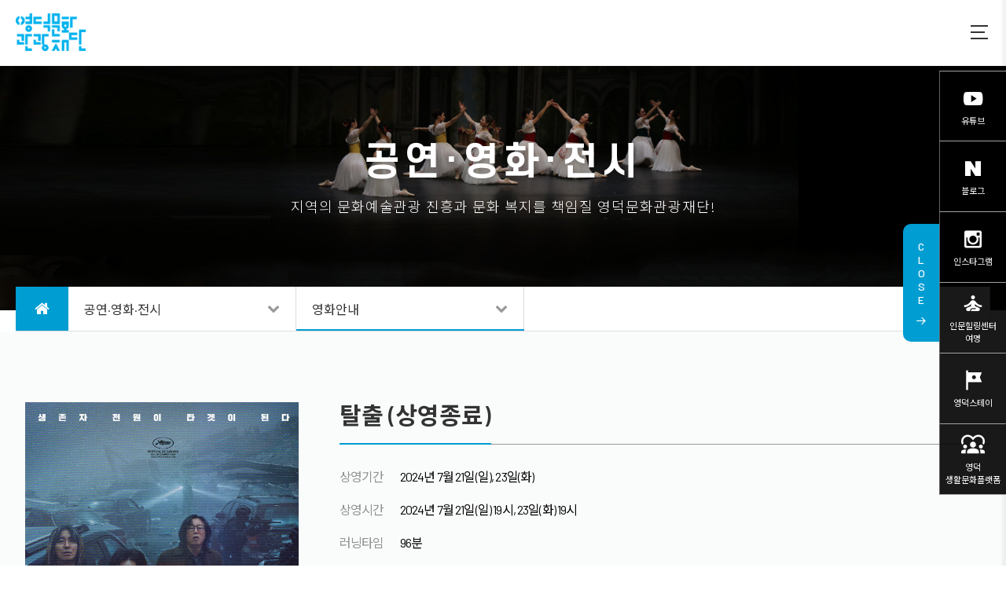

--- FILE ---
content_type: text/html; charset=UTF-8
request_url: https://ydct.org/yeju/movieread/243
body_size: 36593
content:
<!DOCTYPE html>
<html lang="ko">
<head>
    
    <!-- Google Tag Manager 영덕 재단 요구 사항 -->
    <script>(function(w,d,s,l,i){w[l]=w[l]||[];w[l].push({'gtm.start':
                new Date().getTime(),event:'gtm.js'});var f=d.getElementsByTagName(s)[0],
            j=d.createElement(s),dl=l!='dataLayer'?'&l='+l:'';j.async=true;j.src=
            'https://www.googletagmanager.com/gtm.js?id='+i+dl;f.parentNode.insertBefore(j,f);
        })(window,document,'script','dataLayer','GTM-KR32KTK');</script>
    <!-- End Google Tag Manager -->
    <!-- Google tag (gtag.js) 영덕 재단 요구 사항 -->
    <script async src="https://www.googletagmanager.com/gtag/js?id=UA-245619945-1"></script>
    <script>
        window.dataLayer = window.dataLayer || [];
        function gtag(){dataLayer.push(arguments);}
        gtag('js', new Date());

        gtag('config', 'UA-245619945-1');
    </script>
    <!---->

    <meta charset="UTF-8">
    <meta name="viewport" content="width=device-width, initial-scale=1.0, maximum-scale=2.0, user-scalable=yes">
    <meta name="HandheldFriendly" content="true">
    <meta http-equiv="X-UA-Compatible" content="IE=edge">
    <meta name="format-detection" content="telephone=no">

    <meta property="og:type" content="website">
    <meta property="og:title" content="영덕문화관광재단">
    <meta property="og:url" content="http://yeongdeok.bluecomet.kr/">
    <meta property="og:description" content="일상을 문화로, 생생문화도시 영덕">
    <meta property="og:image" content="/theme/renewal_2022/img/gen/sns_img.jpg">

    <!-- favicon -->
    <link rel="shortcut icon" href="/theme/renewal_2022/img/gen/favicon.ico" type="image/x-icon">
    <!-- // -->

    <!-- font -->
    <link rel="preconnect" href="https://fonts.gstatic.com">
    <link href="https://fonts.googleapis.com/css2?family=Noto+Sans+KR:wght@100;300;400;500;700;900&display=swap" rel="stylesheet">
    <link href="https://fonts.googleapis.com/css2?family=Barlow:wght@100;200;300;400;500;600;700;800;900&display=swap" rel="stylesheet">
    <!-- // -->

    <!-- icon -->
    <link rel="stylesheet" href="/theme/renewal_2022/css/font-awesome/css/font-awesome.min.css">
    <link rel="stylesheet" href="/theme/renewal_2022/css/xeicon/xeicon.min.css">
    <link href="https://fonts.googleapis.com/icon?family=Material+Icons" rel="stylesheet">
    <!-- // -->

    <!-- css -->
    <link rel="stylesheet" href="/theme/renewal_2022/css/base.css?ver=2026012821121">
    <link rel="stylesheet" href="/theme/renewal_2022/css/swiper.min.css">
    <link rel="stylesheet" href="/theme/renewal_2022/css/main.css?ver=2026012821121">
    <link rel="stylesheet" href="/theme/renewal_2022/css/layout.css">
    <!-- // -->

    <link href="/assets/css/common.css?ver=2026012821121" rel="stylesheet" type="text/css">
    <link href="/theme/renewal_2022/css/theme.css?ver=2026012821121" rel="stylesheet" type="text/css">

    <!-- cleave -->
    <script src="/assets/plugins/cleave/cleave.js"></script>
    <script src="/assets/plugins/cleave/cleave-phone.kr.js"></script>
    <!-- // -->

    <!-- script-->
    <script>var cont_url="/yeju";</script>
    <script src="https://ajax.googleapis.com/ajax/libs/jquery/3.3.1/jquery.min.js"></script>
    <script src="/theme/renewal_2022/js/script.js?ver=2026012821121"></script>
    <script src="/theme/renewal_2022/js/swiper.min.js"></script>
    <script src="/theme/renewal_2022/js/openmenu.js"></script>
    <script src="/theme/renewal_2022/js/applescroll.js"></script>
    <!-- // -->


    <!-- bootstrap -->
    <script src="/theme/renewal_2022/js/bootstrap.js"></script>
    <link rel="stylesheet" href="/theme/renewal_2022/css/bootstrap/bootstrap.css">
    <!-- // -->

    <!-- aos애니메이션-->
    <link rel="stylesheet" href="https://unpkg.com/aos@next/dist/aos.css">
    <script src="https://unpkg.com/aos@next/dist/aos.js"></script>
    <!-- // -->

    <!-- wow_animate-->
    <script src="/theme/renewal_2022/js/wow.min.js"></script>
    <link rel="stylesheet" href="/theme/renewal_2022/css/animate.css">
    <!-- // -->

    <!-- YTP -->
    <script src='https://www.youtube.com/iframe_api'></script>
    <script src="https://www.youtube.com/player_api"></script>
    <script src="/theme/renewal_2022/js/ytbbackground.js"></script>
    <!-- // -->

    <!-- owl-carousel -->
    <script src="/theme/renewal_2022/js/owl.carousel.min.js"></script>
    <link href="/theme/renewal_2022/css/owl.carousel.min.css" rel="stylesheet">
    <!-- // -->

    <!-- Naver analytics 2021.12.21 -->
    <!-- 위브릭스?? 작업내용 -->
    <!--<script src="https://wcs.naver.net/wcslog.js"></script>
    <script>
        if(!wcs_add) var wcs_add = {};
        wcs_add["wa"] = "79ad8d58c8e208";
        if(window.wcs) {
            // wcs_do();
        }
    </script>-->

    <!-- Meta Pixel Code 영덕 재단 요구 사항 -->
    <meta name="facebook-domain-verification" content="emazj2i2f714son1dped0s9xg53pw6">
    <script>
        !function(f,b,e,v,n,t,s)
        {if(f.fbq)return;n=f.fbq=function(){n.callMethod?
            n.callMethod.apply(n,arguments):n.queue.push(arguments)};
            if(!f._fbq)f._fbq=n;n.push=n;n.loaded=!0;n.version='2.0';
            n.queue=[];t=b.createElement(e);t.async=!0;
            t.src=v;s=b.getElementsByTagName(e)[0];
            s.parentNode.insertBefore(t,s)}(window, document,'script',
            'https://connect.facebook.net/en_US/fbevents.js');
        fbq('init', '1396706087523346');
        fbq('track', 'PageView');
    </script>
    <!-- End Meta Pixel Code -->


    <title>탈출 (상영종료) : 영덕문화관광재단</title>
</head>
<body>

<!-- Meta Pixel Code 영덕 재단 요구 사항 --->
<img src="https://www.facebook.com/tr?id=1396706087523346&ev=PageView&noscript=1" alt="Facebook pixel" height="1" width="1" style="display:none">
<!-- End Meta Pixel Code -->

<header id="hd" class="sub_hd">

    <div class="skip_nav header_gnb_inner">
        <a href="#gnb" class="skip" tabindex="1">메인 메뉴 바로가기</a>
        <a href="#container" class="skip" tabindex="1">본문 바로가기</a>
    </div>

    <div class="header_wrap sub_header_wrap">

        <div class="header_logo_wrap">
            <a href="/">
                <img class="logo_off" src="/theme/renewal_2022/img/gen/logo01.png" alt="">
                <img class="logo_on" src="/theme/renewal_2022/img/gen/logo02.png" alt="">
            </a>
        </div>


        <!-- 카테고리 -->
        <nav id="gnb">
            <div class="gnb_wrap">
                <!-- 대메뉴 -->
                <ul id="gnb_1dul" class="gnb-1dul">
                    <li class="gnb_1dli"><a href="/yeju/show" class="gnb_1da"><span class="bg">공연·영화·전시</span></a><ul class="gnb_2dul"><li class="gnb_2dli"><a href="/yeju/show" class="gnb_2da">공연·전시안내</a></li><li class="gnb_2dli"><a href="/yeju/movie" class="gnb_2da">영화안내</a></li><li class="gnb_2dli"><a href="/yeju/structure" class="gnb_2da">시설안내</a></li><li class="gnb_2dli"><a href="/yeju/rent" class="gnb_2da">대관안내</a></li></ul></li><li class="gnb_1dli"><a href="/board/TourActivation" class="gnb_1da"><span class="bg">문화관광</span></a><ul class="gnb_2dul"><li class="gnb_2dli"><a href="/board/TourActivation" class="gnb_2da">관광활성화</a></li><li class="gnb_2dli"><a href="/board/fiesta" class="gnb_2da">축제ㆍ행사</a></li><li class="gnb_2dli"><a href="/board/region" class="gnb_2da">지역 살리기</a></li><li class="gnb_2dli"><a href="/board/Yeongdeoksclub" class="gnb_2da">생활문화동호회</a></li><li class="gnb_2dli"><a href="/board/promote/read/28" class="gnb_2da">디지털 관광주민증</a></li></ul></li><li class="gnb_1dli"><a href="/lecture2/list" class="gnb_1da"><span class="bg">문화강좌</span></a><ul class="gnb_2dul"><li class="gnb_2dli"><a href="/lecture2/list" class="gnb_2da">문화강좌</a></li><li class="gnb_2dli"><a href="/board/CultureandArtsEducation" class="gnb_2da">문화예술교육</a></li></ul></li><li class="gnb_1dli"><a href="/board/notice" class="gnb_1da"><span class="bg">알림</span></a><ul class="gnb_2dul"><li class="gnb_2dli"><a href="/board/notice" class="gnb_2da">공지사항</a></li><li class="gnb_2dli"><a href="/board/press" class="gnb_2da">언론보도</a></li><li class="gnb_2dli"><a href="/board/public" class="gnb_2da">고시ㆍ공고</a></li></ul></li><li class="gnb_1dli"><a href="/foundation/intro" class="gnb_1da"><span class="bg">재단</span></a><ul class="gnb_2dul"><li class="gnb_2dli"><a href="/foundation/intro" class="gnb_2da">재단소개</a></li><li class="gnb_2dli"><a href="/foundation/ethics" class="gnb_2da">윤리경영</a></li><li class="gnb_2dli"><a href="/foundation/organization" class="gnb_2da">조직도</a></li><li class="gnb_2dli"><a href="/board/irnoti01" class="gnb_2da">경영공시</a></li><li class="gnb_2dli"><a href="/board/Publications" class="gnb_2da">발간자료</a></li></ul></li><li class="gnb_1dli"><a href="/center/intro/1" class="gnb_1da"><span class="bg">운영기관</span></a><ul class="gnb_2dul"><li class="gnb_2dli"><a href="/center/intro/1" class="gnb_2da">예주문화예술회관</a></li><li class="gnb_2dli"><a href="/center/intro/2" class="gnb_2da">무형문화재전수관</a></li><li class="gnb_2dli"><a href="/center/intro/3" class="gnb_2da">나옹왕사체험지구</a></li></ul></li>                </ul>
                <!-- 대메뉴 -->
            </div><!-- .gnb_wrap -->
        </nav>
        <!-- //카테고리 -->

        <div class="add_menu_wrap">
            <ul class="add_menu_pt">
                                    <li class="add_menu log_btn_wrap"><a class="hd_log_btn login" href="/account/login?url=%2Fyeju%2Fmovieread%2F243">로그인</a></li>
                    <li class="add_menu log_btn_wrap"><a class="hd_log_btn join" href="/account/join">회원가입</a></li>
                                <!--<li class="add_menu add_btn_wrap"><a class="hd_icon_btn btn01" href onclick="alert('준비 중입니다.'); return false;"></a></li>-->

                <!--  <li class="add_menu add_btn_wrap"><a class="hd_icon_btn btn02" href onclick="alert('준비 중입니다.'); return false;"></a></li> -->
                <li class="add_menu add_btn_wrap"><a class="hd_icon_btn btn03" id="gnb_btn" href="#">
                         <span id="nav_icon">
                            <span class="menu_bar"></span>
                            <span class="menu_bar"></span>
                            <span class="menu_bar"></span>
                        </span>
                    </a>
                </li>
            </ul>
        </div>

        <div class="gnb_all" id="gnball">
            <div class="gnb_all_title">
                <div class="gnb_con">
                    <a href="/" class="logo"><img src="/theme/renewal_2022/img/gen/logo01.png" alt="홈으로 이동"></a>
                </div>
            </div>
            <div class="gnb_all_wrap">
                <div class="gnb_all_box">
                    <ul class="gnb_all_1dul">
                        <li class="gnb_1dli"><a href="/yeju/show" class="gnb_1da"><span class="bg">공연·영화·전시</span></a><ul class="gnb_2dul"><li class="gnb_2dli"><a href="/yeju/show" class="gnb_2da">공연·전시안내</a></li><li class="gnb_2dli"><a href="/yeju/movie" class="gnb_2da">영화안내</a></li><li class="gnb_2dli"><a href="/yeju/structure" class="gnb_2da">시설안내</a></li><li class="gnb_2dli"><a href="/yeju/rent" class="gnb_2da">대관안내</a></li></ul></li><li class="gnb_1dli"><a href="/board/TourActivation" class="gnb_1da"><span class="bg">문화관광</span></a><ul class="gnb_2dul"><li class="gnb_2dli"><a href="/board/TourActivation" class="gnb_2da">관광활성화</a></li><li class="gnb_2dli"><a href="/board/fiesta" class="gnb_2da">축제ㆍ행사</a></li><li class="gnb_2dli"><a href="/board/region" class="gnb_2da">지역 살리기</a></li><li class="gnb_2dli"><a href="/board/Yeongdeoksclub" class="gnb_2da">생활문화동호회</a></li><li class="gnb_2dli"><a href="/board/promote/read/28" class="gnb_2da">디지털 관광주민증</a></li></ul></li><li class="gnb_1dli"><a href="/lecture2/list" class="gnb_1da"><span class="bg">문화강좌</span></a><ul class="gnb_2dul"><li class="gnb_2dli"><a href="/lecture2/list" class="gnb_2da">문화강좌</a></li><li class="gnb_2dli"><a href="/board/CultureandArtsEducation" class="gnb_2da">문화예술교육</a></li></ul></li><li class="gnb_1dli"><a href="/board/notice" class="gnb_1da"><span class="bg">알림</span></a><ul class="gnb_2dul"><li class="gnb_2dli"><a href="/board/notice" class="gnb_2da">공지사항</a></li><li class="gnb_2dli"><a href="/board/press" class="gnb_2da">언론보도</a></li><li class="gnb_2dli"><a href="/board/public" class="gnb_2da">고시ㆍ공고</a></li></ul></li><li class="gnb_1dli"><a href="/foundation/intro" class="gnb_1da"><span class="bg">재단</span></a><ul class="gnb_2dul"><li class="gnb_2dli"><a href="/foundation/intro" class="gnb_2da">재단소개</a></li><li class="gnb_2dli"><a href="/foundation/ethics" class="gnb_2da">윤리경영</a></li><li class="gnb_2dli"><a href="/foundation/organization" class="gnb_2da">조직도</a></li><li class="gnb_2dli"><a href="/board/irnoti01" class="gnb_2da">경영공시</a></li><li class="gnb_2dli"><a href="/board/Publications" class="gnb_2da">발간자료</a></li></ul></li><li class="gnb_1dli"><a href="/center/intro/1" class="gnb_1da"><span class="bg">운영기관</span></a><ul class="gnb_2dul"><li class="gnb_2dli"><a href="/center/intro/1" class="gnb_2da">예주문화예술회관</a></li><li class="gnb_2dli"><a href="/center/intro/2" class="gnb_2da">무형문화재전수관</a></li><li class="gnb_2dli"><a href="/center/intro/3" class="gnb_2da">나옹왕사체험지구</a></li></ul></li>                    </ul>
                </div>
            </div>
        </div><!-- gnb_all -->

        <!-- 모바일 카테고리 -->
        <nav id="mo_menu_wrap">

            
            <div id="m_nav_icon">
                <div class="menu_bar"></div>
                <div class="menu_bar"></div>
                <div class="menu_bar"></div>
            </div>
            <div class="" id="m_gnb">
                <div class="add_menu_wrap">
                    <ul>
                                            <li class="add_menu log_btn_wrap"><a class="hd_log_btn login" href="/account/login?url=%2Fyeju%2Fmovieread%2F243">로그인</a></li>
                        <li class="add_menu log_btn_wrap"><a class="hd_log_btn join" href="/account/join">회원가입</a></li>
                                        </ul>
                </div>
                <div class="gnb_wrap">
                    <ul class="gnb-1dul">
                        <li class="gnb_1dli"><a class="gnb_1da"><span class="bg">공연·영화·전시</span></a><ul class="gnb_2dul"><li class="gnb_2dli"><a href="/yeju/show" class="gnb_2da">공연·전시안내</a></li><li class="gnb_2dli"><a href="/yeju/movie" class="gnb_2da">영화안내</a></li><li class="gnb_2dli"><a href="/yeju/structure" class="gnb_2da">시설안내</a></li><li class="gnb_2dli"><a href="/yeju/rent" class="gnb_2da">대관안내</a></li></ul></li><li class="gnb_1dli"><a class="gnb_1da"><span class="bg">문화관광</span></a><ul class="gnb_2dul"><li class="gnb_2dli"><a href="/board/TourActivation" class="gnb_2da">관광활성화</a></li><li class="gnb_2dli"><a href="/board/fiesta" class="gnb_2da">축제ㆍ행사</a></li><li class="gnb_2dli"><a href="/board/region" class="gnb_2da">지역 살리기</a></li><li class="gnb_2dli"><a href="/board/Yeongdeoksclub" class="gnb_2da">생활문화동호회</a></li><li class="gnb_2dli"><a href="/board/promote/read/28" class="gnb_2da">디지털 관광주민증</a></li></ul></li><li class="gnb_1dli"><a class="gnb_1da"><span class="bg">문화강좌</span></a><ul class="gnb_2dul"><li class="gnb_2dli"><a href="/lecture2/list" class="gnb_2da">문화강좌</a></li><li class="gnb_2dli"><a href="/board/CultureandArtsEducation" class="gnb_2da">문화예술교육</a></li></ul></li><li class="gnb_1dli"><a class="gnb_1da"><span class="bg">알림</span></a><ul class="gnb_2dul"><li class="gnb_2dli"><a href="/board/notice" class="gnb_2da">공지사항</a></li><li class="gnb_2dli"><a href="/board/press" class="gnb_2da">언론보도</a></li><li class="gnb_2dli"><a href="/board/public" class="gnb_2da">고시ㆍ공고</a></li></ul></li><li class="gnb_1dli"><a class="gnb_1da"><span class="bg">재단</span></a><ul class="gnb_2dul"><li class="gnb_2dli"><a href="/foundation/intro" class="gnb_2da">재단소개</a></li><li class="gnb_2dli"><a href="/foundation/ethics" class="gnb_2da">윤리경영</a></li><li class="gnb_2dli"><a href="/foundation/organization" class="gnb_2da">조직도</a></li><li class="gnb_2dli"><a href="/board/irnoti01" class="gnb_2da">경영공시</a></li><li class="gnb_2dli"><a href="/board/Publications" class="gnb_2da">발간자료</a></li></ul></li><li class="gnb_1dli"><a class="gnb_1da"><span class="bg">운영기관</span></a><ul class="gnb_2dul"><li class="gnb_2dli"><a href="/center/intro/1" class="gnb_2da">예주문화예술회관</a></li><li class="gnb_2dli"><a href="/center/intro/2" class="gnb_2da">무형문화재전수관</a></li><li class="gnb_2dli"><a href="/center/intro/3" class="gnb_2da">나옹왕사체험지구</a></li></ul></li>                    </ul>
<!-- <div class="logo"><img src="/theme/webs02/img/gen/footer_logo.png" alt="logo" title="로고"></div>-->
                </div>
            </div>
        </nav><!-- mo_menu_wrap -->

    </div>
</header>

<main id="container" class="sub_container">
    <div class="sub_wrap" id="sub_wrap">

        <section class="subtop_wrap flex_center subtop_img_01" id="sub_top">
            <div class="subtop_txt">
                <h1 class="subtop_title">공연·영화·전시</h1>
                <div class="txt_line"></div>
                <p class="subtop_subtitle">지역의 문화예술관광 진흥과 문화 복지를 책임질 영덕문화관광재단!</p>
            </div>
        </section>

        <div class="subtop_location_wrap" id="subtop_location">
            <div class="subtop_box flex">
                <div class="subtopmenu menu_00">
                    <a class="loc_home" href="/" ><i class="fa fa-home"><span class="alt-text">홈</span></i></a>
                </div>

                <!-- 1dept -->
                <div class="subtopmenu menu_01">
                    <a class="loc_btn" href="javascript:;"><span>공연·영화·전시</span><i class="fa fa-chevron-down"><span class="alt-text">펼쳐보기</span></i></a>
                    <ul class="depth1">
                                                <li><a href="/yeju/show">공연·영화·전시</a></li>
                                                <li><a href="/board/TourActivation">문화관광</a></li>
                                                <li><a href="/lecture2/list">문화강좌</a></li>
                                                <li><a href="/board/notice">알림</a></li>
                                                <li><a href="/foundation/intro">재단</a></li>
                                                <li><a href="/center/intro/1">운영기관</a></li>
                                            </ul>
                </div>

                
                <!-- 2dept -->
                <div class="subtopmenu menu_02">
                    <a class="loc_btn" href="javascript:;"><span>영화안내</span><i class="fa fa-chevron-down"><span class="alt-text">펼쳐보기</span></i></a>
                    <ul class="depth1">
                                                    <li><a href="/yeju/show">공연·전시안내</a></li>
                                                    <li><a href="/yeju/movie">영화안내</a></li>
                                                    <li><a href="/yeju/structure">시설안내</a></li>
                                                    <li><a href="/yeju/rent">대관안내</a></li>
                                            </ul>
                </div>
                
            </div>
        </div>


                <!--  submenu 끝 -->



        <!--  본분 출력(게시판) 시작 -->
        <link rel="stylesheet" href="/theme/renewal_2022/css/sub/show.css">



<section class="sub_sec" id="show_read">
    <div class="sub_con">
        <div class="board_wrap">
            <div class="board_read flex_wrap">
                <div class="td_image"><img src="/uploaded/file/show/202407/1720398861_f6600e8832ff4a32553f.png" alt="탈출 (상영종료)"></div>
                <div class="td_txt">
                    <div class="td_txt_box">
                        <h2 class="td_title"><span>탈출 (상영종료)</span></h2>
                        <div class="inner_cont">

                            <dl class="list_cont"><dt>상영기간</dt><dd>2024년 7월 21일(일), 23일(화)</dd></dl><dl class="list_cont"><dt>상영시간</dt><dd>2024년 7월 21일(일) 19시, 23일(화) 19시</dd></dl><dl class="list_cont"><dt>러닝타임</dt><dd>96분</dd></dl><dl class="list_cont"><dt>상영장소</dt><dd>무형문화재전수관[소공연장]</dd></dl><dl class="list_cont"><dt>티켓금액</dt><dd>일반 - 7,000원, 할인(경로, 장애인, 국가유공자, 청소년) - 6,000원</dd></dl><dl class="list_cont"><dt>관람등급</dt><dd>15세 관람가</dd></dl>                        </div>
                                            </div>
                    <div class="td_btn">
                        <a class="item_btn disabled" href="javascript:;" target="_self"><i class="xi-cash-machine"></i>예매마감</a>
                    </div>
                </div>
                <div class="td_con">
                <h3 class="obj_tit">상세정보</h3>

                    <p><span style="color: rgb(68, 68, 71); font-family: -apple-system, BlinkMacSystemFont, 'malgun gothic', '맑은 고딕', helvetica, 'apple sd gothic neo', '나눔바른고딕 옛한글', 'nanumbarungothic yethangul', sans-serif; font-size: 16px; letter-spacing: -0.3px; background-color: rgb(255, 255, 255);">붕괴 위기의 공항대교,&nbsp;</span></p><p><span style="color: rgb(68, 68, 71); font-family: -apple-system, BlinkMacSystemFont, 'malgun gothic', '맑은 고딕', helvetica, 'apple sd gothic neo', '나눔바른고딕 옛한글', 'nanumbarungothic yethangul', sans-serif; font-size: 16px; letter-spacing: -0.3px; background-color: rgb(255, 255, 255);">생존자 전원이 타겟이 되었다.&nbsp;</span></p><p><span style="color: rgb(68, 68, 71); font-family: -apple-system, BlinkMacSystemFont, 'malgun gothic', '맑은 고딕', helvetica, 'apple sd gothic neo', '나눔바른고딕 옛한글', 'nanumbarungothic yethangul', sans-serif; font-size: 16px; letter-spacing: -0.3px; background-color: rgb(255, 255, 255);">기상 악화로 한치 앞도 구분할 수 없는 공항대교.&nbsp;</span></p><p><span style="color: rgb(68, 68, 71); font-family: -apple-system, BlinkMacSystemFont, 'malgun gothic', '맑은 고딕', helvetica, 'apple sd gothic neo', '나눔바른고딕 옛한글', 'nanumbarungothic yethangul', sans-serif; font-size: 16px; letter-spacing: -0.3px; background-color: rgb(255, 255, 255);">연쇄 추돌 사고와 폭발로 붕괴 위기에 놓인 다리 위에 사람들이 고립된다.&nbsp;</span></p><p><span style="color: rgb(68, 68, 71); font-family: -apple-system, BlinkMacSystemFont, 'malgun gothic', '맑은 고딕', helvetica, 'apple sd gothic neo', '나눔바른고딕 옛한글', 'nanumbarungothic yethangul', sans-serif; font-size: 16px; letter-spacing: -0.3px; background-color: rgb(255, 255, 255);">이 때 극비리에 이송 중이던 '프로젝트 사일런스'의 군사용 실험견들이 풀려나고 모든 생존자가 그들의 타겟이 되어 무차별 공격당하는 통제불능의 상황이 벌어진다.&nbsp;</span></p><p><span style="color: rgb(68, 68, 71); font-family: -apple-system, BlinkMacSystemFont, 'malgun gothic', '맑은 고딕', helvetica, 'apple sd gothic neo', '나눔바른고딕 옛한글', 'nanumbarungothic yethangul', sans-serif; font-size: 16px; letter-spacing: -0.3px; background-color: rgb(255, 255, 255);">공항으로 향하던 안보실 행정관(이선균)부터 사고를 수습하려고 현장을 찾은 렉카 기사(주지훈), 그리고 실험견들을 극비리에 이송 중이던 '프로젝트 사일런스'의 책임연구원(김희원)까지.&nbsp;</span></p><p><span style="color: rgb(68, 68, 71); font-family: -apple-system, BlinkMacSystemFont, 'malgun gothic', '맑은 고딕', helvetica, 'apple sd gothic neo', '나눔바른고딕 옛한글', 'nanumbarungothic yethangul', sans-serif; font-size: 16px; letter-spacing: -0.3px; background-color: rgb(255, 255, 255);">사상 최악의 연쇄 재난 발생, 살아남기 위한 극한의 사투가 시작된다!</span>&nbsp;</p><p><span style="color: rgb(68, 68, 71); font-family: -apple-system, BlinkMacSystemFont, 'malgun gothic', '맑은 고딕', helvetica, 'apple sd gothic neo', '나눔바른고딕 옛한글', 'nanumbarungothic yethangul', sans-serif; font-size: 16px; letter-spacing: -0.3px; background-color: rgb(255, 255, 255);"><img src="/uploaded/file/editor/show/202407/17203988544188.png" title="17203988544188.png"><br style="clear:both;">&nbsp;</span></p>            </div>
            </div>

        </div>
    </div>
</section>
<script>sw = screen.width;sh = screen.height;$.ajax({'url':'/main/accessLogUpdate','method':'POST','data':{'sw':sw,'sh':sh,'log_idx':18018423}});</script>        <!--  본분 출력(게시판) 끝 -->
    </div>
</main>


<aside class="qm_wrap opened" id="quick">

    <ul class="side_btn_list">
        <li class="side_btn">
            <a href="https://www.youtube.com/channel/UCabJMZZRj-FMZrNPCESW7-w" target="_blank">
                <i class="xi-youtube"></i>
                <span class="txt">유튜브</span>
            </a>
        </li>
        <li class="side_btn">
            <a href="https://blog.naver.com/ydctf" target="_blank">
                <i class="xi-naver"></i>
                <span class="txt">블로그</span>
            </a>
        </li>
        <li class="side_btn">
            <a href="https://www.instagram.com/ydct_official/" target="_blank">
                <i class="xi-instagram"></i>
                <span class="txt">인스타그램</span>
            </a>
        </li>
        <!--
        <li class="side_btn">
            <a href="https://www.facebook.com/ydct.org" target="_blank">
                <i class="xi-facebook"></i>
                <span class="txt">페이스북</span>
            </a>
        </li>-->
        <li class="side_btn">
            <a href="https://ydwellness.org/" target="_blank">
               <span class="material-icons">self_improvement</span>
                <span class="txt">인문힐링센터 여명</span>
            </a>
        </li>
        <li class="side_btn">
            <a href="https://ydstay.kr/index.do" target="_blank">
      <span class="material-icons">tour</span>
                <span class="txt">영덕스테이</span>
            </a>
        </li>
        <li class="side_btn">
            <a href="https://olloll.net/" target="_blank">
       <span class="material-icons">diversity_1</span>
                <span class="txt">영덕 생활문화플랫폼</span>
            </a>
        </li>
    </ul>
    <div class="qm_toggle opened">
        <div class="qm_tog" id="quick_open"><span class="open">OPEN</span><i class="xi-arrow-left"><span class="alt-text">펼침</span></i></div>
        <div class="qm_tog" id="quick_close"><span>CLOSE</span><i class="xi-arrow-right"><span class="alt-text">닫기</span></i></div>
    </div>
</aside>

<script>
    $(window).ready(function () {
        $('#quick_open').click(function () {
            $('#quick').addClass('opened');
            $('.qm_toggle').addClass('opened');
        })
        $('#quick_close').click(function () {
            $('#quick').removeClass('opened');
            $('.qm_toggle').removeClass('opened');
        })
    })
</script><!-- Google Tag Manager 영덕 재단 요구 사항-->
<script>(function(w,d,s,l,i){w[l]=w[l]||[];w[l].push({'gtm.start':
            new Date().getTime(),event:'gtm.js'});var f=d.getElementsByTagName(s)[0],
        j=d.createElement(s),dl=l!='dataLayer'?'&l='+l:'';j.async=true;j.src=
        'https://www.googletagmanager.com/gtm.js?id='+i+dl;f.parentNode.insertBefore(j,f);
    })(window,document,'script','dataLayer','GTM-KR32KTK');</script>
<!-- End Google Tag Manager -->
<footer>
    <div id="footer" class="ft">

        <a class="top_btn" id="top_Button" href="#"><div class="top_box"><img id="topButtonImg" src="/theme/renewal_2022/img/gen/ft_top.png" alt="상단으로 이동"><p>TOP</p></div></a>

        <div class="ft_topbar">
            <div class="ft_topbar_con flex_wrap">
                <div class="ft_banner_wrap">
                    <div class="ft_bn">
                        <h4 class="ft_title">배너존</h4>
                        <div class="swiper-controls">
                            <div class="ft_nav" id="ft_prev"><button type="button" title="이전" tabindex="-1"><i class="fa fa-chevron-left"><span class="alt-text">이전</span></i></button></div>
                            <div class="ft_nav" id="ft_next"><button type="button" title="다음" tabindex="-1"><i class="fa fa-chevron-right"><span class="alt-text">다음</span></i></button></div>
                        </div>
                    </div>
                    <div class="ft_bn_list swiper-container" id="ft_sli">
                        <ul class="swiper-wrapper">
                            <li class="swiper-slide ft_sli"><a target="_blank" href="https://gb.go.kr/">경북도청</a></li>
                            <li class="swiper-slide ft_sli"><a target="_blank" href="https://www.yd.go.kr/">영덕군청</a></li>
                            <li class="swiper-slide ft_sli"><a target="_blank" href="https://tour.yd.go.kr/">영덕문화관광</a></li>
                            <li class="swiper-slide ft_sli"><a target="_blank" href="http://www.ydculture.or.kr/">영덕문화원</a></li>
                            <li class="swiper-slide ft_sli"><a target="_blank" href="http://www.gbe.kr/yd/main.do">경상북도영덕교육지원청</a></li>
                            <li class="swiper-slide ft_sli"><a target="_blank" href="http://www.gbpolice.go.kr/yd/index.do">영덕경찰서</a></li>
                            <li class="swiper-slide ft_sli"><a target="_blank" href="http://www.ydedu.or.kr/">영덕군교육발전위원회</a></li>
                        </ul>
                    </div>
                </div><!--ft_banner_wrap-->
                <div class="ft_icon_wrap flex">
                    <h4 class="ft_title">SNS</h4>
                    <div class="ft_icon">
                        <a target="_blank" class="icon_01 blog" href="https://blog.naver.com/ydctf"><span class="alt-text">블로그</span></a>
                        <a target="_blank" class="icon_02 youtube" href="https://www.youtube.com/channel/UCabJMZZRj-FMZrNPCESW7-w"><span class="alt-text">유튜브</span></a>
                        <a target="_blank" class="icon_03 insta" href="https://www.instagram.com/ydct_official/"><span class="alt-text">인스타그램</span></a>
                        <!--<a target="_blank" class="icon_04 facebook" href="https://www.facebook.com/ydct.org"><span class="alt-text">페이스북</span></a>-->
                        <a target="_blank" class="icon_05 navertv" href="https://tv.naver.com/ydct"><span class="alt-text">네이버tv</span></a>
                    </div>
                </div><!--ft_icon_wrap-->
            </div>
        </div><!-- ft_topbar -->
        <div class="ft_cont">
            <div class="ft_cont_box">

                <div class="ft_pt_wrap flex_wrap">
                    <div class="ft_pt pt_pl flex">
                        <div class="ft_logo_wrap">
                            <div class="ft_logo"><img src="/theme/renewal_2022/img/gen/footer_logo.png" alt="영덕문화관광재단"></div>
                        </div>
                        <div class="ft_info">
                            <div class="ft_menu_wrap flex_wrap">
                                <a href="/help/private" style="color: #fff;">개인정보처리방침</a>
                                <a href="/help/terms">이용약관</a>
                                <a href="/help/imageterms">영상정보처리기기 운영․관리 방침</a>
                                <a href="/help/email_rejection">이메일 무단수집 거부</a>
                            </div>
                            <div class="ft_txt_wrap">
                                <p><i class="fa fa-map-marker"><span class="alt-text">주소</span></i>(36409) 경상북도 영덕군 영해면 318만세길 36 (성내리861)</p>
                                <div class="ft_txt_info flex_wrap">
                                    <p><i class="fa fa-phone"><span class="alt-text">전화</span></i>054-730-5800</p>
                                    <p><i class="fa fa-fax"><span class="alt-text">팩스</span></i>054-730-5896</p>
                                    <p><i class="fa fa-envelope"><span class="alt-text">메일</span></i>cio@ydct.org</p>
                                    <p>대표자 김광열</p>
                                    <p>사업자등록번호 626-82-00303</p>
                                    <p>개인정보 책임자 김영철</p>
                                </div>
                            </div>
                            <div class="ft_txt_wrap">
                                <p style="margin-bottom:5px;">위탁사 (주)블루컴</p>
                                <p><i class="fa fa-map-marker"><span class="alt-text">주소</span></i>부산광역시 남구 수영로 312, 838호</p>
                                <div class="ft_txt_info flex_wrap">
                                    <p><i class="fa fa-phone"><span class="alt-text">전화</span></i>051-466-8398</p>
                                    <p>대표자 이상민</p>
                                    <p>사업자등록번호 605-81-75931</p>
                                </div>
                            </div>
                            <p class="copy_txt">COPYRIGHT © YEONGDEOK CULTURE&TOURISM FOUNDATION CO., LTD. ALL RIGHTS RESERVED.</p>
                        </div>
                    </div><!-- ft_pt -->
                    <div class="ft_pt pt_pr flex">
                        <div class="ft_link_sel">
                            <button type="button" class="ft_site_btn">
                                <span>패밀리 사이트</span>
                                <span class="arr"><img src="/theme/renewal_2022/img/gen/ft_arrow.png" alt="사이트이동"></span>
                            </button>
                            <ul class="ft_site_menu">
                                <li><a href="https://tour.yd.go.kr/" target="_blank" title="새창이동">영덕관광포털</a></li>
                                <li><a href="https://www.yd.go.kr/" target="_blank" title="새창이동">영덕군청</a></li>
                                <li><a href="https://www.instagram.com/love_lovely_yj/?hl=ko" target="_blank" title="새창이동">예주문화예술회관 인스타그램</a></li>
                                <li><a href="https://blog.naver.com/love_yj_" target="_blank" title="새창이동">예주문화예술회관 블로그</a></li>
                                <li><a href="https://ydctspace.modoo.at/" target="_blank" title="새창이동">영덕생활문화공간플랫폼</a></li>
                                <li><a href="https://www.yuaf.net/" target="_blank" title="새창이동">영덕 업사이클링 아트페스타</a></li>
                                <li><a href="https://www.instagram.com/dreamteam_youngduck/?hl=ko" target="_blank" title="새창이동">영덕 꿈의 댄스팀 인스타</a></li>
                            </ul>
                        </div>
                    </div><!-- ft_pt -->
                </div>
            </div>
        </div>
    </div><!-- ft -->
</footer>
</body>
</html>

--- FILE ---
content_type: text/css
request_url: https://ydct.org/theme/renewal_2022/css/base.css?ver=2026012821121
body_size: 4412
content:
@charset "utf-8";

/*********************reset.css*********************/

body, html{ margin:0; padding:0; width:100%; height:auto; font-family:'Barlow','Noto Sans KR','SCD', "Helvetica Neue",Helvetica,Arial,sans-serif !important;}

main#content,#main_container{width: 100%;height: 100%;padding: 0;margin: 0;}
html, h1, h2, h3, h4, h5, h6, form, fieldset, img {margin:0;padding:0;border:0;}
h1, h2, h3, h4, h5, h6 {font-size:1em; word-break: keep-all;margin-top:0;margin-bottom:0;}
article, aside, details, figcaption, figure, footer, header, hgroup, menu, nav, section {display:block}
legend {position:absolute;font-size:0;line-height:0;text-indent:-9999em;overflow:hidden}
input, button {margin:0;padding:0;font-size:1em;font-family:'Noto Sans KR', AppleSDGothicNeo-Regular,'Malgun Gothic','맑은 고딕',dotum,'돋움',sans-serif;}
button, input[type=submit] {cursor:pointer}
input[type=text], input[type=password], input[type=image], button {font-size:1em;-webkit-appearance:none}
input[type="number"]::-webkit-outer-spin-button, input[type="number"]::-webkit-inner-spin-button {-webkit-appearance: none;margin: 0;}
input[type=number] {-moz-appearance: textfield;}
textarea, select,button {font-size:1em;font-family:'Noto Sans KR', AppleSDGothicNeo-Regular,'Malgun Gothic','맑은 고딕',dotum,'돋움',sans-serif;}
textarea {border-radius:0;-webkit-appearance:none}
select {margin:0;background:none}
p {margin:0;padding:0;word-break:keep-all}
hr {display:none;}
pre {overflow-x:scroll;font-size:1.1em}
a {color:#000;text-decoration:none !important; cursor: pointer;}
a:hover, a:active, a:focus {text-decoration: none}
ul,li,dl,dt,dd,ol{padding:0;margin:0;list-style:none;}
ul{list-style:none;}
img{vertical-align:top;max-width: 100%;height: auto; -webkit-perspective: 1;}
button{background:none; border:none; box-shadow:none; border-radius:0; padding:0; overflow:visible; cursor:pointer;}
em, address {font-style: normal}
table{border-spacing:0; border-collapse: separate;}
input[type="checkbox"]{cursor: pointer;}
caption{width: 0;height: 0;padding: 0;line-height: 0;text-indent: -999px;overflow: hidden;position: relative;display: block;}
*, :after, :before {
	-webkit-box-sizing: border-box;
	-moz-box-sizing: border-box;
	box-sizing: border-box;
}
img:focus{border:2px solid #000;}

/***********scrollbar***********/
body::-webkit-scrollbar {
	width: 5px;
	background-color:transparent;
	position:fixed;
	z-index:999999;
} /* this targets the default scrollbar (compulsory) */
body::-webkit-scrollbar-track{
	background-color:#666;
}
body::-webkit-scrollbar-thumb {
	background-color: rgba(255, 255, 255, 0.4);
	border-radius:20px;
} /* this will style the thumb, ignoring the track */



/*********************custom.css*********************/
#container div, #container li, #container header, #container section, #container h1,
#container h2, #container h3, #container h4, #container h5, #container h6, #container p,
#container small, #container aside, #container legend, #container form{ box-sizing:border-box; }

#sub_container {overflow: hidden;}

.flex{
	display:flex;
	display:-ms-flexbox;
	display:-moz-flexbox;
}
.flex_wrap{
	display:flex;
	display:-ms-flexbox;
	display:-moz-flexbox;
	flex-flow:row wrap;
}
.flex_center{
	display:flex;
	display:-ms-flexbox;
	display:-moz-flexbox;
	justify-content:center;
	align-items:center;
}

.pdh-05{ padding-right:05px; padding-left:05px; }
.pdh-10{ padding-right:10px; padding-left:10px; }
.pdh-15{ padding-right:15px; padding-left:15px; }
.pdh-20{ padding-right:20px; padding-left:20px; }
.pdh-25{ padding-right:25px; padding-left:25px; }
.pdh-30{ padding-right:30px; padding-left:30px; }
.pdh-35{ padding-right:35px; padding-left:35px; }
.pdh-40{ padding-right:40px; padding-left:40px; }


.col-01{ width:8.333333333333333% }
.col-02{ width:16.66666666666667%; }
.col-20{ width:20%; }
.col-03{ width:25%; }
.col-04{ width:33.33333333333333%; }
.col-05{ width:41.66666666666667%; }
.col-06{ width:50%; }
.col-07{ width:58.33333333333333%; }
.col-08{ width:66.66666666666667%; }
.col-09{ width:75%; }
.col-80{ width:80%; }
.col-10{ width:83.33333333333333%; }
.col-11{ width:91.66666666666667%; }
.col-12{ width:100%; }



/*********************setting.css*********************/
.btn_wrap .alt-text{display:inline-block;}
.alt-text {width: 0;height: 0;padding: 0;line-height: 0;text-indent: -999px;overflow: hidden;position: relative;display:block;}




--- FILE ---
content_type: text/css
request_url: https://ydct.org/theme/renewal_2022/css/layout.css
body_size: 34758
content:
/**************** gen ****************/
main#container{width: 100%; max-width:100%; margin: 0 auto; min-height: 100vh;}
.content_wrap#content{ padding:0 !important; }

.main_sec{padding:120px 0;}
.sec_con{width:100%;max-width:1280px;padding:0 20px;margin:0 auto;}

.sec_title h1{color:#454343; font-size:42px; margin-bottom:70px; text-align: center; font-weight:600; font-family: 'SCD'; margin-top:0;}
.sec_title span{color:#009dd2;}

.sub_wrap{max-width:100%; width: 100%;margin: 0 auto; }
.sub_con{ max-width:1240px; width:100%; margin:0 auto;}
.sub_sec{padding:90px 20px;}

.sub_title {text-align: center;border-bottom: 1px solid #e5e5e5;position: relative;max-width: 1240px;margin: 0 auto 70px;}
.sub_title:after{ content:'';	position:absolute; width:140px; height:2px; bottom:-1px; left:calc(50% - 70px); background-color:#d4d4d4; }
.sub_title h1{ font-size:30px; font-weight:600; color:#4f4c4c; margin-bottom:20px;}
.sub_title h3 {font-size: 16px;font-weight: 500;color: #979797;margin-bottom: 10px;letter-spacing: 5px;font-family: 'SCD';text-align: center;}

.obj_tit{margin-bottom: 20px;padding-left:15px;position: relative;font-size: 24px;font-weight: 500;color: #333;word-break: keep-all;margin-top: 40px;}
.obj_tit:before {content: '';width: 4px;height: 24px;position: absolute;top:1px;left: 0;background: -moz-linear-gradient(90deg, #0653a5 0%, #009dd2 100%);background: linear-gradient(to bottom, #009dd2 0%, #009dd2 100%);background: -webkit-linear-gradient(90deg, #0653a5 0%, #009dd2 100%);background: -o-linear-gradient(90deg, #0653a5 0%, #009dd2 100%);}

.control_btn {display: flex;justify-content: flex-end;margin-bottom: 10px;}
.swiper-page-play{display:none;}
.swiper-page-play.active{display:block;}
.swiper-page-play i{font-size:8px;color:#fff;}
.swiper-page-play:hover{opacity:1;}
.swiper-page-play button{width: 20px;height: 20px;background: #666;border-radius: 100px;color: #fff;overflow: hidden;opacity: 0.6;transition: 0.2s;display:flex;align-items: center;justify-content: center;}



@media all and (-ms-high-contrast: none), (-ms-high-contrast: active) {
    .obj_tit:before {background:#009dd2;}
}
@media(max-width:950px) {
    .sec_title h1{font-size:36px;}

    .main_sec{padding:90px 0;}
}
@media(max-width:640px){
    .obj_tit{font-size:20px;}
    .obj_tit:before{height:20px;}
   p{font-size:14px !important;line-height:1.5;}

    .sub_sec {padding:70px 20px;}
}


/**************** header ****************/

#hd{position:fixed;z-index:1000;top:0;left:0;width:100%;transition-duration:.3s;background:transparent; border-bottom: 1px solid rgba(255,255,255,0.4);}
.header_wrap{z-index:200;max-width:1740px;height:100%;margin:0 auto;zoom:1;padding:0 20px;text-align:center;display:flex;justify-content:space-between;}

.header_logo_wrap{float:left;padding:15px 30px 15px 0;}
.header_logo_wrap:after,.header_logo_wrap:before{content:'';display:table;clear:both;}
.header_logo_wrap .logo_on{display:none;}

header#hd.fixed{background:#fff;box-shadow: 0 2px 2px 0 rgb(0 0 0 / 5%);}
header#hd.fixed .logo_on{display:block;transition-duration:.3s;}
header#hd.fixed .logo_off{display:none;transition-duration:.3s;}
header#hd.fixed .gnb_1dul li.gnb_1dli a{color:#333;}
header#hd.fixed .gnb_1dul li.gnb_1dli:after{background:#333;}
header#hd.fixed .add_menu.log_btn_wrap a{color:#333;}

header#hd.hd_zindex .logo_on{display:block;transition-duration:.3s;}
header#hd.hd_zindex .logo_off{display:none;transition-duration:.3s;}
header#hd.hd_zindex.gnb_1dul li.gnb_1dli a{color:#333;}
header#hd.hd_zindex .gnb_1dul li.gnb_1dli:after{background:#333;}
header#hd.hd_zindex .add_menu.log_btn_wrap a{color:#333;}
header#hd.hd_zindex .add_menu.log_btn_wrap a.hd_log_btn.login:after{background:#333;}

.add_menu_wrap{align-items:center;display:flex;position:relative;max-height:84px;}
.add_menu_pt{display: flex;}
.add_menu{display: flex; align-items: center;}
.add_menu:first-child{margin-right:13px;}
.add_menu:last-child{margin-right:0;}
.add_menu.log_btn_wrap {float:left;font-size:14px;font-weight:300;position:relative;}
.add_menu.log_btn_wrap a{display: block; color:#fff;}
.add_menu.log_btn_wrap a.hd_log_btn.login:after{content:'';display:inline-block;width:1px;height:10px;background:#fff;margin-left:13px;}
.add_menu.add_btn_wrap {display:none;}
.add_menu.add_btn_wrap i{font-size:22px; color:#fff;font-weight:100;}

header#hd.fixed .add_menu.log_btn_wrap a.hd_log_btn.login:after{background:#333;}

a.hd_icon_btn.btn01{width: 22px;height: 22px;background-image: url("../img/gen/com_img.png");  display: block;}
a.hd_icon_btn.btn02{width: 22px;height: 22px;background-image: url("../img/gen/com_img.png");  display: block; background-position: -35px 0;}
a.hd_icon_btn.btn03{width: 22px;height: 18px;display:block;position:relative;opacity: 1;}

a.hd_icon_btn.btn03 #nav_icon .menu_bar{position:absolute;width:22px;height:2px;left:0;background:#fff;z-index: 9999;transition: .25s ease-in-out;-webkit-transition: .25s ease-in-out;-moz-transition: .25s ease-in-out;-o-transition: .25s ease-in-out;}
a.hd_icon_btn.btn03 #nav_icon .menu_bar:nth-child(2){width:18px;top:8px;z-index: 9999;}
a.hd_icon_btn.btn03 #nav_icon .menu_bar:nth-child(3){bottom:0;z-index: 9999;}

a.hd_icon_btn.btn01:hover{background-position: -220px 0;}
a.hd_icon_btn.btn02:hover{background-position: -255px 0;}
a.hd_icon_btn.btn03:hover #nav_icon .menu_bar{background:#009dd2;}
a.hd_icon_btn.btn03:hover #nav_icon .menu_bar:nth-child(1){width:18px;right: 0;}
a.hd_icon_btn.btn03:hover #nav_icon .menu_bar:nth-child(2){width: 22px;}
a.hd_icon_btn.btn03:hover #nav_icon .menu_bar:nth-child(3){width:18px;right: 0;}

a.hd_icon_btn.btn03.close {z-index: 999;width: 28px;}
a.hd_icon_btn.btn03.close #nav_icon .menu_bar:nth-child(1){transform:rotate(45deg);top:6px;width:28px;background:#fff;right: 0;}
a.hd_icon_btn.btn03.close #nav_icon .menu_bar:nth-child(2){width: 0%; opacity: 0;}
a.hd_icon_btn.btn03.close #nav_icon .menu_bar:nth-child(3){transform:rotate(-45deg);top:6px;width:28px;background:#fff;right: 0;}

a.hd_icon_btn.btn03.close:hover #nav_icon .menu_bar:nth-child(1){transform:rotate(45deg);top:6px;width:28px;background:#333;}
a.hd_icon_btn.btn03.close:hover #nav_icon .menu_bar:nth-child(2){width: 0%; opacity: 0;}
a.hd_icon_btn.btn03.close:hover #nav_icon .menu_bar:nth-child(3){transform:rotate(-45deg);top:6px;width:28px;background:#333;}

header#hd.fixed a.hd_icon_btn.btn01{background-position: -110px 0;}
header#hd.fixed a.hd_icon_btn.btn02{background-position: -145px 0;}
header#hd.fixed a.hd_icon_btn.btn03 #nav_icon .menu_bar{background:#333;}

header#hd.fixed a.hd_icon_btn.btn01:hover{background-position: -220px 0;}
header#hd.fixed a.hd_icon_btn.btn02:hover{background-position: -255px 0;}
header#hd.fixed a.hd_icon_btn.btn03:hover #nav_icon .menu_bar{background:#009dd2;}

header#hd.hd_zindex a.hd_icon_btn.btn01{background-position: -110px 0;}
header#hd.hd_zindex a.hd_icon_btn.btn02{background-position: -145px 0;}
header#hd.hd_zindex a.hd_icon_btn.btn03 #nav_icon .menu_bar{background:#333;}

header#hd.hd_zindex a.hd_icon_btn.btn01:hover{background-position: -220px 0;}
header#hd.hd_zindex a.hd_icon_btn.btn02:hover{background-position: -255px 0;}
header#hd.hd_zindex a.hd_icon_btn.btn03:hover #nav_icon .menu_bar{background:#009dd2;}


/* subpage header */

header#hd.sub_hd{background:#fff;box-shadow: 0 2px 2px 0 rgb(0 0 0 / 5%);}
header#hd.sub_hd .logo_on{display:block;transition-duration:.3s;}
header#hd.sub_hd .logo_off{display:none;transition-duration:.3s;}
header#hd.sub_hd .gnb_1dul li.gnb_1dli a{color:#333;}
header#hd.sub_hd .gnb_1dul li.gnb_1dli:after{background:#333;}
header#hd.sub_hd .add_menu.log_btn_wrap a{color:#333;}
header#hd.sub_hd a.hd_icon_btn.btn01{background-position: -110px 0;}
header#hd.sub_hd a.hd_icon_btn.btn02{background-position: -145px 0;}
header#hd.sub_hd a.hd_icon_btn.btn03 #nav_icon .menu_bar{background:#333;}

header#hd.sub_hd a.hd_icon_btn.btn01:hover{background-position: -220px 0;}
header#hd.sub_hd a.hd_icon_btn.btn02:hover{background-position: -255px 0;}
header#hd.sub_hd a.hd_icon_btn.btn03:hover #nav_icon .menu_bar{background:#009dd2;}
header#hd.sub_hd .add_menu.log_btn_wrap a.hd_log_btn.login:after{background:#333;}

header#hd.sub_hd .gnb_1da{color:#333;}
header#hd.sub_hd #gnb .gnb_1dli:after{background:#333;}

header#hd.sub_hd a.hd_icon_btn.btn03.close #nav_icon .menu_bar:nth-child(1){transform:rotate(45deg);top:6px;width:28px;background:#fff;right: 0;}
header#hd.sub_hd a.hd_icon_btn.btn03.close #nav_icon .menu_bar:nth-child(2){width: 0%; opacity: 0;}
header#hd.sub_hd a.hd_icon_btn.btn03.close #nav_icon .menu_bar:nth-child(3){transform:rotate(-45deg);top:6px;width:28px;background:#fff;right: 0;}

header#hd.sub_hd a.hd_icon_btn.btn03.close:hover #nav_icon .menu_bar:nth-child(1){transform:rotate(45deg);top:6px;width:28px;background:#333;}
header#hd.sub_hd a.hd_icon_btn.btn03.close:hover #nav_icon .menu_bar:nth-child(2){width: 0%; opacity: 0;}
header#hd.sub_hd a.hd_icon_btn.btn03.close:hover #nav_icon .menu_bar:nth-child(3){transform:rotate(-45deg);top:6px;width:28px;background:#333;}




/* 메뉴 */

#gnb{position:relative; text-align:center;}

.gnb-1dul{z-index:101;height:100%;}
.gnb-1dul .gnb_1dli{float:left;position:relative;height:100%;}
#gnb .gnb_1dli{position:relative;display:inline-block;zoom:1;line-height:50px;font-size:18px;letter-spacing:.05em;}
.gnb-1dul .gnb_1dli:before{content:"";position:absolute;left:0;right:100%;top:84px;height:2px!important;opacity:0;background-color:#009dd2;-webkit-transition:all .3s;-moz-transition:all .3s;-ms-transition:all .3s;-o-transition:all .3s;transition:all .3s;height:100%;}
.gnb-1dul .gnb_1dli:hover:before{left:25px;right:25px;opacity:1;}
.gnb-1dul .gnb_1dli1{padding:0;}
.gnb-1dul .gnb_1da{padding: 12px 25px;display:inline-block;line-height:60px;font-size:17px;color:#fff;letter-spacing:-.02em;text-align:center;font-family:'SCD'; font-weight:600;transition: all ease .3s;}
#hd.fixed .gnb_1da{color:#333;}

#gnb .gnb-1dul .gnb_1da{min-width: 110px;}
#hd.hd_zindex .gnb-1dul .gnb_1da{padding: 12px 30px;}

#gnb .gnb_1dli:after{content:'';width:5px;height:5px;border-radius:50%;background:#fff;display:block;position:absolute;top:40px;right:-1px;}
#hd.fixed #gnb .gnb_1dli:after{background:#333;}
#gnb .gnb_1dli:last-child:after{display:none;}
#hd.hd_zindex #gnb .gnb_1dli:after{background:#333;}
.gnb_wrap {height: 100%;}
.gnb-1dul {z-index: 101;height: 100%;}
.gnb-1dul #gnb_empty{text-align:center;color:#fff;}

/* 중메뉴 */
.gnb_2dli { display:none;}
.gnb_2dli{display:none}.gnb_2dul{display:none;position:absolute;top:0;left:0;}
.gnb_2da{display:block;text-align:center;text-transform:uppercase;text-decoration:none;position:relative;}
.gnb_2dli a.gnb_2da{font-size:15px;color:#777;line-height:1.5;padding:4px 0;letter-spacing:-0.02em;}
.gnb_2dli a.gnb_2da:hover{color:#009dd2;transition:.3s all;}
#hd.hd_zindex #gnb-dep1{padding:15px 8px;}
.gnb_2da{-webkit-transition:.2s ease-in-out;-moz-transition:.2s ease-in-out;-o-transition:.2s ease-in-out;transition:.2s ease-in-out;}

/* 대메뉴 오버시 */
#gnb .gnb_1dli:not(.gnb_mnal) { display:block; float:left; text-align:left;}
#gnb .gnb_1dli:last-child { margin:0; }
#gnb .gnb_2dul { top:0; min-width:auto; display:none; padding:10px 5px 15px;}
.gnb_2dul { position:relative; }
.gnb_2dli { display:block; }
#hd.hd_zindex { background-color:#fff; }
#hd.hd_zindex,
#hd.hd_zindex .gnb_1da,
#hd.hd_zindex .gnb_2dul { display:block; }
#hd.hd_zindex .gnb_1da{color:#333; }




/* 모바일 */

#mo_menu_wrap{display:none;}
ul.mo_gnb{display:none;}

#mo_menu_wrap{display:none;}

#mo_menu_wrap #m_nav_icon{width: 25px;height: 18px;display:block;position:relative;opacity: 1;cursor: pointer;}

#mo_menu_wrap #m_nav_icon .menu_bar{position:absolute;width:22px;height:2px;background:#fff;z-index: 9999;transition: .25s ease-in-out;-webkit-transition: .25s ease-in-out;-moz-transition: .25s ease-in-out;-o-transition: .25s ease-in-out;}
#mo_menu_wrap #m_nav_icon .menu_bar:nth-child(2){width:18px;top:8px;z-index: 9999;}
#mo_menu_wrap #m_nav_icon .menu_bar:nth-child(3){bottom:0;z-index: 9999;}

a.hd_icon_btn.btn01:hover{background-position: -220px 0;}
a.hd_icon_btn.btn02:hover{background-position: -255px 0;}
#mo_menu_wrap:hover #m_nav_icon .menu_bar{background:#009dd2;}
#mo_menu_wrap:hover #m_nav_icon .menu_bar:nth-child(1){width:18px;right: 0;}
#mo_menu_wrap:hover #m_nav_icon .menu_bar:nth-child(2){width: 22px;}
#mo_menu_wrap:hover #m_nav_icon .menu_bar:nth-child(3){width:18px;right: 0;}

#m_nav_icon.close {width: 28px;z-index: 9999;}
#m_nav_icon.close .menu_bar:nth-child(1){transform:rotate(45deg);top:6px;width:28px !important;background:#333 !important;right: 0;}
#m_nav_icon.close .menu_bar:nth-child(2){width: 0%; opacity: 0;}
#m_nav_icon.close .menu_bar:nth-child(3){transform:rotate(-45deg);top:6px;width:28px !important;background:#333 !important;;right: 0;}

#m_nav_icon.close:hover .menu_bar:nth-child(1){transform:rotate(45deg);top:6px;width:28px;background:#333;}
#m_nav_icon.close:hover .menu_bar:nth-child(2){width: 0%; opacity: 0;}
#m_nav_icon.close:hover .menu_bar:nth-child(3){transform:rotate(-45deg);top:6px;width:28px;background:#333;}

header#hd.active {min-height: 82px;}
body.active header#hd{background: transparent;border-bottom:none;box-shadow:none;}
header#hd.fixed #mo_menu_wrap #m_nav_icon .menu_bar{background:#333;}
header#hd.sub_hd #mo_menu_wrap #m_nav_icon .menu_bar{background:#333;}

#m_gnb{position:fixed;overflow-y:auto;z-index:9998;top:0;bottom: 0;right: -320px;width:100%;max-width:320px;padding-top:82px;background-color:#fff;line-height:1.5;transition: right 0.4s;box-shadow: 0 0 3px 5px rgb(0 0 0 / 5%);}

#m_gnb.open{right:0;height:100%;}
#m_gnb.open main#container:before{content:'';background:rgba(0,0,0,.4);width:100%;height:100%;z-index:999;position:absolute;top:0;left:0;}

#m_gnb{position:fixed;overflow-y:auto;z-index:9998;top:0;bottom: 0;right: -320px;width:100%;max-width:320px;padding-top:80px;background-color:#fff;line-height:1.5;transition: right 0.4s;box-shadow: 0 0 3px 5px rgb(0 0 0 / 5%);}

#m_gnb.open{right:0;height:100%;}
#m_gnb.open main#container:before{content:'';background:rgba(0,0,0,.4);width:100%;height:100%;z-index:999;position:absolute;top:0;left:0;}
#m_gnb.open .mo_menu_bg{}

#m_gnb .gnb-1dul .gnb_1da{color:#333;line-height:40px; width: 100%;text-align: left;position: relative;}
#m_gnb .gnb-1dul .gnb_1da:after{content: '';width: 10px;height: 10px;position: absolute;right:25px;top: calc(50% - 4px);border-top: 1px solid #333;border-right: 1px solid #333;transform: rotate(45deg);transition-duration: 0.3s;}
#m_gnb a.gnb_1da.open:after{transform: rotate(135deg)!important;}
#m_gnb .gnb-1dul .gnb_1dli{width:100%;height: auto;text-align: left;}

#m_gnb .gnb_2dul{background: #f4f4f4;padding: 10px 20px;margin: 2px 10px;}
#m_gnb .gnb_2dli a.gnb_2da{color:#999;text-align: left;}
#m_gnb .gnb_2dli a.gnb_2da:hover{color:#333;}
#m_gnb  .gnb-1dul .gnb_1dli:before{display:none;}

#m_gnb .add_menu_wrap {position: absolute;top: 30px;left: 25px;}
#m_gnb .add_menu.log_btn_wrap{display:block;}
#m_gnb .add_menu.log_btn_wrap a{color:#333;}
#m_gnb a.hd_log_btn.login:after{background:#333;}
#m_gnb .logo {position: absolute;bottom: 60px;left: 50%;transform: translate(-50%, -0);opacity:0.6;}


body{right:0;transition: right 0.4s;width: 100%;position: relative;}
body.active {position: relative;right: 300px;transition: right 0.4s;}
body.active:before {content: '';position: absolute;z-index: 999;top: 0;bottom: 0;left: 0;right: 0;background-color: rgba(0,0,0,0.5);}
#hd.active .header_logo_wrap{display:none;}


@media(max-width:1300px) {
    .header_wrap {min-height: 82px;align-items: center;height: 1px;}
    #gnb{display:none;}
    #mo_menu_wrap{ height: 100%;width: 100%;display: flex;align-items: center;justify-content: flex-end;}
    .add_menu{margin:0;}
    ul.gnb_1dul{display:none;}
    .add_menu.log_btn_wrap{display:none;}
    .add_menu.add_btn_wrap a.hd_icon_btn.btn01{display:none;}
    .add_menu.add_btn_wrap a.hd_icon_btn.btn02{display:none;}
    a.hd_icon_btn.btn03.close{margin-top:0;}
    #gnb_btn{display:none;}
}

/**************** grid_subtop_box  ****************/

.grid_subtop_box {margin:90px auto 0;max-width: 1240px;width: 100%;position: relative;padding:5px;z-index: 0;background-color: #fff;border: 1px solid #ddd;display: grid;grid-template-columns: repeat(4, 1fr);gap:2px; /* Adjust the gap as needed */}
.grid_subtopmenu {border: 1px solid #ffffff; /* Optional: Add borders to the menu boxes */padding:0;font-size: 1.3em;text-align: center;font-width: 700;}
.grid_subtopmenu ul {list-style: none;margin: 0;padding: 0;}
.grid_subtopmenu li {margin-bottom:3px;}
.grid_loc_btn {text-decoration: none;color: #333;display:flex;align-items:center;justify-content:center; /* Adjust the text color as needed */word-break: keep-all;padding: 22px;background-color: #f8f8f8; /* Optional: Add background color to the buttons */border: 1px solid #ffffff; /* Optional: Add border to the buttons */border-radius: 5px; /* Optional: Add border radius to the buttons */transition: background-color 0.3s ease;}
.grid_loc_btn:hover {background-color: #e0e0e0; /* Optional: Change background color on hover */}

.grid_subtopmenu.active .grid_loc_btn{background:#009dd2;color:#fff;pointer-events:none; }


@media(max-width:1024px) {
    .grid_subtop_box{grid-template-columns: repeat(3, 1fr);}
    .grid_loc_btn{font-size:14px;}
}

@media(max-width:640px) {
    .grid_subtop_box{gap:0;border:none;margin:70px auto 0;}
    .grid_subtopmenu{padding:2px;}
    .grid_loc_btn{font-size:13px;border: 1px solid #ddd;padding:15px;height:55px;}
}

@media (max-width: 324px){
    .grid_subtop_box {grid-template-columns: repeat(2, 1fr);}
}

/**************** header_open ****************/

.gnb_all{display: none; position:fixed;top:0;left:0;z-index:3;height:100%;width:100%;background:#fff;overflow:hidden;align-items:center;    opacity: 0;animation-duration: .25s;animation-fill-mode: forwards;animation-name: fadeInDepth;}
.gnb_all.open{display:block;animation-duration: .3s;animation-fill-mode: forwards;animation-name: fadeInDepth;}
@keyframes fadeInDepth { 0% {opacity: 0;transform: translateY(-20px);} 100% {opacity: 1;transform: translateY(0);} }

.gnb_all_title{padding:70px 20px;display:flex;align-items:center;width:100%;background-image:url("../img/main/gnb_img.jpg"); background-position:center;background-size:cover;background-repeat:no-repeat;}
.gnb_con{width:100%;max-width:1710px;margin:0 auto;position:relative;}
.gnb_all a.logo {margin: 0 auto; display: inline-block;}

button#gnb_close_btn { position: absolute; top:11px; right: 0;}
button#gnb_close_btn i {font-size:30px; color:#333;}

.gnb_all_wrap{width:100%;height:calc(100% - 192px);max-width:1400px;padding:20px;margin:0 auto;display:flex;align-items:center;justify-content:center;}

#gnball .gnb_2dul{display: block;}
#gnball ul.gnb_all_1dul > li > ul{display:flex;}
#gnball ul.gnb_all_1dul > li{padding:20px 0 20px 200px;width:100%;position:relative;border-bottom:1px solid #ddd;}
#gnball ul.gnb_all_1dul > li:last-child{border-bottom:none;}
#gnball li.gnb_1dli > a{color: #009dd2 !important;margin:0;font-size:18px;position: absolute;left: 0;top:24px;font-family: 'SCD';font-weight: 600;}
#gnball ul.gnb_all_1dul > li > ul > li > a{display:block;padding: 5px 0 5px 8px;font-size:15px;color:#333;margin-right:40px;position:relative;}
#gnball ul.gnb_all_1dul > li > ul > li > a:before{content:'';width:4px;height:4px;position:absolute;left:0;top:15px;background:#333;border-radius:100px;}
#gnball ul.gnb_all_1dul > li > ul > li > a:hover{color:#0653a5;}


@media(max-width:1300px) {
    #gnball{display:none;}
}

/**************** 건너뛰기 ****************/
.skip_nav {position: relative;margin: 0 auto;}
.skip_nav a {position: absolute;top: -30px;left: 0;z-index: 1200;padding: 2px 6px 0;border: 1px solid #009dd2;background-color: #000;line-height: 24px;font-size: 12px;color: #fff;text-decoration: none;-webkit-transition: .3s;}
.skip_nav a:focus{top:auto;color:#fff;}
.header_gnb_inner {display:block;table-layout: fixed;height: 100%;}
.header_gnb_inner:after {display: table;table-layout: fixed;clear: both;content: '';}



/**************** footer ****************/

#footer{width: 100%;background:#242424; position: relative;}

.ft_topbar{width: 100%;max-width:1240px;margin:0 auto;border-left:1px solid #424242;border-right:1px solid #424242;}

.ft_banner_wrap{display:flex;align-items:center;padding:22px 24px;width: 76.542%;}
.ft_topbar h4.ft_title{font-size:16px; color:#fff; font-weight: 500; padding-right:15px;}
.ft_topbar .ft_bn{padding-right:20px;display:flex; align-items: center;min-width: 150px;}
.ft_topbar .ft_bn .swiper-controls {position: relative;display: flex;}
.ft_topbar .ft_nav{width:30px;height:30px;border:1px solid #fff;border-radius:100%;display:flex;align-items:center;justify-content:center;cursor: pointer;background:transparent;transition-duration:.3s;}
.ft_topbar .ft_nav i {color: #fff; font-size: 12px;}
.ft_topbar #ft_prev{margin-right:6px;}
.ft_topbar .ft_nav:hover{background:#0653a5;border:1px solid #0653a5;}
.ft_topbar .ft_bn_list{}
.ft_topbar .ft_bn_list li{float: left; text-align: center; width:20%;}
.ft_topbar .ft_bn_list a{font-size:16px; color:#ccc; font-weight: 500; transition:0.2s;}
.ft_topbar .ft_bn_list a:hover{color:#0653a5;}


.ft_topbar .ft_icon {display: flex;}
.ft_icon_wrap{align-items: center; padding:22px 24px; border-left:1px solid #424242;width: 23.458%;justify-content: space-between;}
.ft_topbar .ft_icon a{width:30px;height:30px; display: block; text-align:center;line-height:35px;font-size:20px;transition-duration:.3s; margin-right:10px;border-radius: 100%;}
.ft_topbar .ft_icon a:last-child{margin-right:0;}
.ft_topbar .ft_icon a.icon_01{background-image: url("../img/gen/com_img.png");   background-position: -398px 0; background-color: #2ab20a;}
.ft_topbar .ft_icon a.icon_02{background-image: url("../img/gen/com_img.png");   background-position: -441px 0;}
.ft_topbar .ft_icon a.icon_03{background-image: url("../img/gen/com_img.png");   background-position: -484px 0;}
.ft_topbar .ft_icon a.icon_04{background-image: url("../img/gen/com_img.png");   background-position: -527px 0;}
.ft_topbar .ft_icon a.icon_05{background-image: url("../img/gen/com_img.png");   background-position: -572px 0;}

.ft_cont{border-top:1px solid #424242;}
.ft_cont_box {max-width: 1280px; margin: 0 auto;padding: 40px 20px;}
.ft_pt.pt_pl {width: 78.542%; display: flex; align-items: center;}
.ft_pt.pt_pr {width: 21.458%;}
.ft_logo {padding-right: 80px;}

.ft_info {padding-right: 10px;}
.ft_info .ft_menu_wrap a{color: #ccc; font-size:14px;font-weight:500;position: relative;display: inline-block;margin-right: 15px;}
.ft_info .ft_menu_wrap a:after{content:'';display:inline-block;width:1px;height:10px;background:#666;margin-left:15px;}
.ft_info .ft_menu_wrap a:last-child:after{display: none;}
.ft_info .ft_txt_wrap {width:100%;color: #777; font-size:16px;font-weight:400;margin:15px auto 25px;}
.ft_info .ft_txt_wrap i{margin-right:9px;}
.ft_info .ft_txt_info {margin-top:8px;}
.ft_info .ft_txt_info p {padding-right:25px;}
.ft_info .ft_txt_info p:last-child{padding-right:0;}
.ft_info p.copy_txt{color: #777; font-size:14px; font-weight:400;}

.ft_link_sel{width:100%;position: relative;}
button.ft_site_btn{border: 1px solid #424242;width: 100%;padding: 16px 24px;display: flex;align-items: center;height: 58px;color: #777;font-size: 16px;font-weight: 500;justify-content: space-between;background: #242424;}
button.ft_site_btn span {display: flex;transition: .3s;}
button.ft_site_btn.on .ft_site_menu{display:block;}
button.ft_site_btn.on span.arr{transform: rotate(180deg);}
.ft_site_menu{display:none;position:absolute;left:0;bottom:100%;z-index:1;overflow:auto;width:100%;background-color:#fff;border:1px solid #b5b5b5;}
.ft_site_menu li{border-bottom: 1px solid #424242;}
.ft_site_menu li:last-child{border-bottom: none;}
.ft_site_menu li a{display:block;line-height:45px;padding-left:20px;color:#ccc;font-size:15px;background-color:#242424; transition:0.3s;}
.ft_site_menu li:hover a{color:#fff;background-color:#009dd2;}


/* TOP버튼 */

img#topButtonImg{width:16px;height:auto;display:block;margin:0 auto;}

#top_Button{background-color:#333;width:70px;height:70px;transition:background-color .3s,opacity .5s,visibility .5s;text-align:center;position:absolute;bottom:50px;z-index:99;top:-115px;right:50px;margin-top:10px;}
#top_Button:hover{background-color:#009dd2;}
#footer .top_box{display:flex;align-items:center;justify-content:center;flex-flow:column;height:100%;}
#footer .top_box p{color:#fff; font-size:12px; font-weight: 600; margin-top: 5px;}

@media(max-width:1100px){
    .ft_topbar{border-left:0; border-right:0;}
    .ft_banner_wrap{width:100%;padding:22px 20px;}
    .ft_icon_wrap{width:100%;padding:22px 20px;border-left:none;border-top: 1px solid #424242;}
}

@media(max-width:1000px){
    .ft_site_menu{bottom:174px;}
}


@media(max-width:925px){
    .ft_pt.pt_pl {width: 100%;flex-flow: row wrap;}
    .ft_pt.pt_pr {width: 100%;margin-top: 20px;}
    .ft_site_menu{bottom:56px;}
    .ft_logo{padding:0; margin-bottom:20px;}
}

@media(max-width:800px){
    .ft_logo_wrap {width: 100%;}

}

@media(max-width:650px){
    #top_Button{display:none !important;}
}

/**************** quick menu ****************/

.qm_wrap {position: fixed;width:85px;z-index: 999;right:-90px;top: 50%;transform: translateY(-50%);transition: right 0.15s;}
.qm_wrap .side_btn_list{display:none;}
.qm_wrap.opened .side_btn_list{display:block;}
.qm_wrap.opened {right: 0;transition: right 0.3s;}
.qm_wrap.on{display:none;}

.qm_wrap li.side_btn {background: rgba(0,0,0,0.9);transition:0.4s;}
.qm_wrap li.side_btn a{padding:0 5px;height:90px;width:100%;color:#fff;font-size:1.1rem;border-bottom:1px solid #a3a3a3;border-left:1px solid #616161;display: flex;align-items: center;justify-content: center;flex-flow: column;text-align:center;word-break: keep-all;}
.qm_wrap li.side_btn:first-child a{border-top:1px solid #a3a3a3;}
.qm_wrap li.side_btn a i{font-size:30px;margin-bottom:5px;}
.qm_wrap li.side_btn a .material-icons{font-size:30px;margin-bottom:5px;}

.qm_wrap li.side_btn:hover{background: #0653a5;}

.qm_wrap .qm_toggle{position: absolute;right: 100%;padding-right:0;top: 50%;transform: translate(0,-50%);transition-duration: 0.3s;}
.qm_wrap .qm_toggle #quick_close{display:none;}
.qm_wrap .qm_toggle.opened #quick_open{display:none;}
.qm_wrap .qm_toggle.opened #quick_close{display:flex;}

.qm_tog {writing-mode: vertical-rl;text-orientation: upright;cursor: pointer; height:150px;width: 46px;background:#009dd2;color: #fff;text-align: center;display: flex;align-items: center;justify-content: space-between;padding: 20px 10px;border-radius: 10px 0 0 10px;font-weight: 500;}
.qm_tog:hover{color:#fff;}

@media(max-width:768px){
    .qm_wrap{display:none;}
}

/***************** sub top *****************/

.sub_wrap{box-sizing: border-box;padding-top: 84px;}

#sub_top{min-height:280px;padding:100px 20px 120px; background-size:cover;background-position:50% 0;background-repeat:no-repeat;position:relative;}
.subtop_wrap{background-color:#333;width: 100%; }

.subtop_wrap.subtop_img_01{background-image:url("../img/gen/subtop_01.jpg");}
.subtop_wrap.subtop_img_02{background-image:url("../img/gen/subtop_02.jpg");}
.subtop_wrap.subtop_img_03{background-image:url("../img/gen/subtop_03.jpg");}
.subtop_wrap.subtop_img_04{background-image:url("../img/gen/subtop_04.jpg");}
.subtop_wrap.subtop_img_05{background-image:url("../img/gen/subtop_05.jpg");}
.subtop_wrap.subtop_img_06{background-image:url("../img/gen/subtop_06.jpg");}
.subtop_wrap.subtop_img_07{background-image:url("../img/gen/subtop_07.jpg");}

.subtop_txt{max-width:700px;text-align:center;}
.subtop_title{color:#fff;font-family:'SCD';font-size:48px;font-weight:600;text-shadow:2px 2px 5px rgb(0 0 0 / 15%);line-height:1em;letter-spacing: 5px;}
.subtop_subtitle{font-size:18px;font-weight:300;line-height:1.3em;letter-spacing:1px;color:#fff;margin-top:20px;}
.subtop_txt .txt_line{display:none; width:40px;height:1px;margin:20px auto;background:#fff;}

.subtop_location_wrap{width: 100%; padding: 0 20px;}
.subtop_box{max-width:1240px;width:100%;margin:-30px auto 0;position:relative;z-index:10;background-color: #fff;border-bottom: 1px solid #ddd;border-right: 1px solid #ddd;}
.subtop_box .subtopmenu{position:relative;display:flex;justify-content: center;align-items: center;}
.subtop_box .subtopmenu.menu_00 a{background-color:#009dd2;display:flex;padding:18px 15px;justify-content:center;align-items:center;font-size:20px;font-weight:600;color:#fff;width:67px;}
.subtopmenu span {width: 100%;display: block;}
.subtopmenu.menu_02 a.loc_btn:after{content:'';position:absolute;width:100%;height:2px;background:#009dd2;bottom:0;left:0;}
.subtopmenu.menu_02 a.loc_btn.open:after{display:none;}

.subtop_box a.loc_btn{width:100%;font-size:16px;padding:16px 20px;cursor:pointer;color:#333;min-width: 290px;border-right: 1px solid #ddd;display: inline-flex;justify-content: space-between;align-items: center;}
.subtop_box a.loc_btn i{font-size:16px; color:#999;margin-bottom:3px;display: table;}

.subtop_box ul.depth1{position:absolute;z-index:9999;top:100%;left:0;min-width:100%;display:none;background-color:#009dd2;transition:0.3s all;}
.subtop_box ul.depth1 a:hover{background-color:#0653a5;}
.subtop_box ul.depth1 a{display:block;padding:14px 15px;font-size:15px;color:#fff;transition:0.3s;border-bottom: 1px solid rgba(255,255,255,0.4);}
.subtop_box ul.depth1 li:last-child a{border-bottom:none;}


@media (max-width: 850px) {
    .subtop_title{font-size:40px;}
    .subtop_subtitle{font-size:15px;}
    .subtop_box .subtopmenu.menu_00 a{}
    .subtop_box a.loc_btn{padding:16px 20px;}
}

@media(max-width:692px){
    .subtop_box a.loc_btn{min-width:240px;}

}
@media(max-width:592px){
    .subtop_box a.loc_btn{min-width:220px;}
    .subtopmenu.menu_01 {display: none;}
    .subtopmenu.menu_02 a.loc_btn:after{display: none;}
}

/***************** 좌우드래그 *****************/

.stockTbl-scrollbar-cover{display: none;}
.stockTbl-scrollbar-cover.off{display: none;}

@media(max-width:930px){
    .stockTbl-scrollbar-cover {display: block;position: absolute;  top: 0px;  left: 0px; right: 0px; bottom: 0px; background-color: rgba(0,0,0,0.5); }
    .stockTbl-scrollbar-cover .scroll-cover-txt {position: absolute; top: 50%; left: 0; width: 100%;text-align: center; color: #fff; font-size: 15px;}
    .stockTbl-scrollbar-cover .scroll-cover-txt i {font-size: 30px; display: block; margin-bottom: 20px; }
}


/************ 팝업레이어 *****************/
#hd_pop {z-index:1000;position:absolute;width: 100%;height: 100%;max-width:1360px;margin:0 auto;}
#hd_pop h2 {position:absolute;font-size:0;line-height:0;overflow:hidden}
.hd_pops {position:absolute;border:1px solid #e9e9e9;background:#fff;z-index:99999;}
.hd_pops img {max-width:100%}
.hd_pops_con {}
.hd_pops_footer {padding:0;background:#000;color:#fff;text-align:left;position:relative;font-size: 12px;}
.hd_pops_footer:after {display:block;visibility:hidden;clear:both;content:""}
.hd_pops_footer button {padding:10px;border:0;color:#fff}
.hd_pops_footer .hd_pops_reject {background:#000;text-align:left}
.hd_pops_footer .hd_pops_close {background:#393939;position:absolute;top:0;right:0}
@media (max-width: 1359.98px) {
    #hd_pop {position: absolute;z-index: 900;top: 230px;left: 15px;width: auto;height: auto;}
    #hd_pop .hd_pops {position: static;top: auto !important;left: auto !important;display: inline-block;vertical-align: top;max-width: 100%;}
    #hd_pop .hd_pops_con {width: auto !important;height: auto !important;}
}
@media (max-width: 991px) {
    #hd_pop {top: 110px;}
}
@media (max-width: 768px) {
    #hd_pop {left: 0;}
    .hd_pops{left:2% !important;width:96% !important;}
    .hd_pops .hd_pops_con,.hd_pops img{width:100% !important;}
}



/**************** font ****************/

@font-face {
    font-family: 'SCD';
    font-style: normal;
    font-weight: 300;
    src: url('../fonts/SCDream/S-CoreDream-3Light.eot'); /* IE6-IE8 */
    src: url('../fonts/SCDream/S-CoreDream-3Light.eot?#iefix') format('embedded-opentype'),
    url('../fonts/SCDream/S-CoreDream-3Light.svg#S-CoreDream-3Light') format('svg'),
    url('../fonts/SCDream/S-CoreDream-3Light.ttf') format('truetype'),  /* Safari, Android, iOS */
    url('../fonts/SCDream/S-CoreDream-3Light.woff') format('woff'), /* Modern Browsers */
    url('../fonts/SCDream/S-CoreDream-3Light.woff2') format('woff2'); /* Super Modern Browsers */
}

@font-face {
    font-family: 'SCD';
    font-style: normal;
    font-weight: 400;
    src: url('../fonts/SCDream/S-CoreDream-4Regular.eot');
    src: url('../fonts/SCDream/S-CoreDream-4Regular.eot?#iefix') format('embedded-opentype'),
    url('../fonts/SCDream/S-CoreDream-4Regular.svg#S-CoreDream-4Regular') format('svg'),
    url('../fonts/SCDream/S-CoreDream-4Regular.ttf') format('truetype'),
    url('../fonts/SCDream/S-CoreDream-4Regular.woff') format('woff'),
    url('../fonts/SCDream/S-CoreDream-4Regular.woff2') format('woff2');
}

@font-face {
    font-family: 'SCD';
    font-style: normal;
    font-weight: 500;
    src: url('../fonts/SCDream/S-CoreDream-5Medium.eot');
    src: url('../fonts/SCDream/S-CoreDream-5Medium.eot?#iefix') format('embedded-opentype'),
    url('../fonts/SCDream/S-CoreDream-5Medium.svg#S-CoreDream-5Medium') format('svg'),
    url('../fonts/SCDream/S-CoreDream-5Medium.ttf') format('truetype'),
    url('../fonts/SCDream/S-CoreDream-5Medium.woff') format('woff'),
    url('../fonts/SCDream/S-CoreDream-5Medium.woff2') format('woff2');
}

@font-face {
    font-family: 'SCD';
    font-style: normal;
    font-weight: 600;
    src: url('../fonts/SCDream/S-CoreDream-6Bold.eot');
    src: url('../fonts/SCDream/S-CoreDream-6Bold.eot?#iefix') format('embedded-opentype'),
    url('../fonts/SCDream/S-CoreDream-6Bold.svg#S-CoreDream-6Bold') format('svg'),
    url('../fonts/SCDream/S-CoreDream-6Bold.ttf') format('truetype'),
    url('../fonts/SCDream/S-CoreDream-6Bold.woff') format('woff'),
    url('../fonts/SCDream/S-CoreDream-6Bold.woff2') format('woff2');
}

@font-face {
    font-family: 'SCD';
    font-style: normal;
    font-weight: 700;
    src: url('../fonts/SCDream/S-CoreDream-7ExtraBold.eot');
    src: url('../fonts/SCDream/S-CoreDream-7ExtraBold.eot?#iefix') format('embedded-opentype'),
    url('../fonts/SCDream/S-CoreDream-7ExtraBold.svg#S-CoreDream-7ExtraBold') format('svg'),
    url('../fonts/SCDream/S-CoreDream-7ExtraBold.ttf') format('truetype'),
    url('../fonts/SCDream/S-CoreDream-7ExtraBold.woff') format('woff'),
    url('../fonts/SCDream/S-CoreDream-7ExtraBold.woff2') format('woff2');
}



--- FILE ---
content_type: text/css
request_url: https://ydct.org/assets/css/common.css?ver=2026012821121
body_size: 7164
content:
html,body{margin:0px;padding:0px;}
table{border-collapse:collapse;}
.box-sizing{box-sizing:border-box;}
img{border:0px;}
.cursorPointer{cursor:pointer;}

.align-middle{vertical-align:middle !important;}

.fontNormal{font-weight:normal;}
.fontBold{font-weight:bold;}
.font10{font-size:10px !important;}
.font11{font-size:11px !important;}
.font12{font-size:12px !important;}
.font18{font-size:18px !important;}
.font24{font-size:24px !important;}
.fontRed{color:#a94442;}

.txtL{text-align:left !important;}
.txtC{text-align:center !important;}
.txtR{text-align:right !important;}

.border0{border:0px !important;}

.ml0{margin-left:0px !important;}
.ml10{margin-left:10px !important;}
.ml20{margin-left:20px !important;}
.ml30{margin-left:30px !important;}
.ml40{margin-left:40px !important;}
.ml50{margin-left:50px !important;}
.ml60{margin-left:60px !important;}
.ml70{margin-left:70px !important;}
.ml80{margin-left:80px !important;}
.ml90{margin-left:90px !important;}
.ml100{margin-left:100px !important;}

.mr0{margin-right:0px !important;}
.mr10{margin-right:10px !important;}
.mr20{margin-right:20px !important;}
.mr30{margin-right:30px !important;}
.mr40{margin-right:40px !important;}
.mr50{margin-right:50px !important;}
.mr60{margin-right:60px !important;}
.mr70{margin-right:70px !important;}
.mr80{margin-right:80px !important;}
.mr90{margin-right:90px !important;}
.mr100{margin-right:100px !important;}

.mt0{margin-top:0px !important;}
.mt1{margin-top:1px !important;}
.mt2{margin-top:2px !important;}
.mt3{margin-top:3px !important;}
.mt4{margin-top:4px !important;}
.mt5{margin-top:5px !important;}
.mt6{margin-top:6px !important;}
.mt7{margin-top:7px !important;}
.mt8{margin-top:8px !important;}
.mt9{margin-top:9px !important;}
.mt10{margin-top:10px !important;}
.mt20{margin-top:20px !important;}
.mt30{margin-top:30px !important;}
.mt40{margin-top:40px !important;}
.mt50{margin-top:50px !important;}
.mt60{margin-top:60px !important;}
.mt70{margin-top:70px !important;}
.mt80{margin-top:80px !important;}
.mt90{margin-top:90px !important;}
.mt100{margin-top:100px !important;}

.mb0{margin-bottom:0px !important;}
.mb10{margin-bottom:10px !important;}
.mb20{margin-bottom:20px !important;}
.mb30{margin-bottom:30px !important;}
.mb40{margin-bottom:40px !important;}
.mb50{margin-bottom:50px !important;}
.mb60{margin-bottom:60px !important;}
.mb70{margin-bottom:70px !important;}
.mb80{margin-bottom:80px !important;}
.mb90{margin-bottom:90px !important;}
.mb100{margin-bottom:100px !important;}

.pd0{padding:0px !important;}
.pd1{padding:1px !important;}
.pd2{padding:2px !important;}
.pd3{padding:3px !important;}
.pd4{padding:4px !important;}
.pd5{padding:5px !important;}
.pd6{padding:6px !important;}
.pd7{padding:7px !important;}
.pd8{padding:8px !important;}
.pd9{padding:9px !important;}
.pd10{padding:10px !important;}
.pd20{padding:20px !important;}
.pd30{padding:30px !important;}
.pd40{padding:40px !important;}
.pd50{padding:50px !important;}
.pd60{padding:60px !important;}
.pd70{padding:70px !important;}
.pd80{padding:80px !important;}
.pd90{padding:90px !important;}
.pd100{padding:100px !important;}

.pl0{padding-left:0px !important;}
.pl10{padding-left:10px !important;}
.pl20{padding-left:20px !important;}
.pl30{padding-left:30px !important;}
.pl40{padding-left:40px !important;}
.pl50{padding-left:50px !important;}
.pl60{padding-left:60px !important;}
.pl70{padding-left:70px !important;}
.pl80{padding-left:80px !important;}
.pl90{padding-left:90px !important;}
.pl100{padding-left:100px !important;}

.pr0{padding-right:0px !important;}
.pr10{padding-right:10px !important;}
.pr20{padding-right:20px !important;}
.pr30{padding-right:30px !important;}
.pr40{padding-right:40px !important;}
.pr50{padding-right:50px !important;}
.pr60{padding-right:60px !important;}
.pr70{padding-right:70px !important;}
.pr80{padding-right:80px !important;}
.pr90{padding-right:90px !important;}
.pr100{padding-right:100px !important;}

.pt0{padding-top:0px !important;}
.pt8{padding-top:8px !important;}
.pt10{padding-top:10px !important;}
.pt20{padding-top:20px !important;}
.pt30{padding-top:30px !important;}
.pt40{padding-top:40px !important;}
.pt50{padding-top:50px !important;}
.pt60{padding-top:60px !important;}
.pt70{padding-top:70px !important;}
.pt80{padding-top:80px !important;}
.pt90{padding-top:90px !important;}
.pt100{padding-top:100px !important;}

.pb0{padding-bottom:0px !important;}
.pb10{padding-bottom:10px !important;}
.pb20{padding-bottom:20px !important;}
.pb30{padding-bottom:30px !important;}
.pb40{padding-bottom:40px !important;}
.pb50{padding-bottom:50px !important;}
.pb60{padding-bottom:60px !important;}
.pb70{padding-bottom:70px !important;}
.pb80{padding-bottom:80px !important;}
.pb90{padding-bottom:90px !important;}
.pb100{padding-bottom:100px !important;}

.w50{width:50px !important;}
.w60{width:60px !important;}
.w70{width:70px !important;}
.w80{width:80px !important;}
.w90{width:90px !important;}
.w100{width:100px !important;}
.w110{width:110px !important;}
.w120{width:120px !important;}
.w130{width:130px !important;}
.w140{width:140px !important;}
.w150{width:150px !important;}
.w200{width:200px !important;}
.w300{width:300px !important;}
.w400{width:400px !important;}
.w500{width:500px !important;}

.w8per{width:8% !important;}
.w10per{width:10% !important;}
.w20per{width:20% !important;}
.w28per{width:28% !important;}
.w30per{width:30% !important;}
.w40per{width:40% !important;}
.w45per{width:45% !important;}
.w50per{width:50% !important;}
.w60per{width:60% !important;}
.w70per{width:70% !important;}
.w80per{width:80% !important;}
.w90per{width:90% !important;}
.w100per{width:100% !important;}

.h50{height:50px !important;}
.h60{height:60px !important;}
.h70{height:60px !important;}
.h80{height:60px !important;}
.h90{height:60px !important;}
.h100{height:100px !important;}
.h110{height:110px !important;}
.h120{height:120px !important;}
.h130{height:130px !important;}
.h140{height:140px !important;}
.h150{height:150px !important;}
.h200{height:200px !important;}
.h300{height:300px !important;}
.h400{height:400px !important;}
.h500{height:500px !important;}

.error{color:red;}
.success{color:#3c763d;}
.info{color:#343dca;}

.floatL {float:left;}
.floatR {float:right;}
.clear {clear:both;}

.noCount {height:40px; text-align:center;}

a.btn-primary,a.btn-success,a.btn-warning,a.btn-danger{color:#fff !important;}


#num .disabled {
    background-color: #e0e0e0; /* 회색 배경 */
    color: #999999;            /* 글자색 변경 */
    pointer-events: none; /* 클릭 방지 */
    opacity: 0.6;         /* 비활성화 느낌을 위한 투명도 */
    cursor: not-allowed;  /* 마우스 커서를 금지 아이콘으로 변경 */
}

/*회원가입 버튼*/
#certi_btn.active #getnum{
    display: block !important;
    background-color: #e0e0e0; /* 회색 배경 */
    color: #999999;            /* 글자색 변경 */
    pointer-events: none; /* 클릭 방지 */
    opacity: 0.6;         /* 비활성화 느낌을 위한 투명도 */
    cursor: not-allowed;  /* 마우스 커서를 금지 아이콘으로 변경 */
    vertical-align: middle;
}

--- FILE ---
content_type: text/css
request_url: https://ydct.org/theme/renewal_2022/css/sub/show.css
body_size: 11874
content:
/* gen */
#show_list{background: #fafbfb;}
.sub_title {text-align: center;border-bottom: 1px solid #e5e5e5;position: relative;max-width: 1240px;margin: 0 auto 70px;}
.sub_title:after{ content:'';	position:absolute; width:140px; height:2px; bottom:-1px; left:calc(50% - 70px); background-color:#d4d4d4; }
.sub_title h1{ font-size:30px; font-weight:600; color:#4f4c4c; margin-bottom:20px;}
.sub_title h3 {font-size: 16px;font-weight: 500;color: #979797;margin-bottom: 10px;letter-spacing: 5px;font-family: 'SCD';text-align: center;}


/************ 게시판 전체 영역 ************/

.board_wrap{width:100%;margin:0 auto;max-width:1280px;padding:0;}

#show_list{background-color:#fafbfb !important;}
#show_read{background-color:#fafbfb !important;}

/* 버튼 정의 */

.board_wrap .btn_wrap {margin-top: 20px;display: flex;justify-content: center;flex-flow: row wrap;}

.board_wrap .btn{margin:3px; transition: 0.3s all;width: 100%;max-width: 140px;border-radius: 0;height: 50px;border: 1px solid #333;color: #333;background: #fff;display: flex;align-items: center;justify-content: center;}
.board_wrap .btn:hover{background:#009dd2;color:#fff;border:1px solid #009dd2;}
.board_wrap .btn.btn-primary{background:#494949;color:#fff;border:1px solid #494949;}
.board_wrap .btn.btn-danger{background:#dc3545;color:#fff;border:1px solid #dc3545;}


/* input box 처리 */


/************ 게시판리스트 ************/

.board_list{width:100%;}
.board_list thead{}
.board_list thead tr th{text-align:center;border-top:2px solid #333;border-bottom:1px solid #d2d7dc;padding:15px 10px;font-size:16px;font-weight:600;background:#f9fafb;}
.board_list thead tr th.w100{width:100px;}
.board_list tbody tr td{padding:26px 0px;border-bottom:1px solid #f3f3f3;font-size:16px;transition: 0.3s all;}
.board_list tbody tr:hover td{background:#f0f6f8;color:#009dd2;}
.board_list tbody tr td a{color:#333; font-weight:500; transition: 0.3s all;}
.board_list tbody tr:hover td a{color:#009dd2;}
.board_list tbody {border-bottom:1px solid #d3d3d3;padding:10px;}

.board_list{overflow:hidden;}
.board_list .gallery_item{width:50%;padding:10px;float:left;}
.board_list .gallery_item .box{border:1px solid #ddd;transition: all .25s cubic-bezier(0,0,.2,1);display: flex;}
.board_list .gallery_item .box:hover{border:1px solid #000;box-shadow: 0 10px 20px rgb(0 0 0 / 15%);transform: translateY(-5px);}

.board_list .td_image{width: 100%;max-width:268px;min-width:268px;height:352px;overflow: hidden;display: flex;align-items: center;justify-content: center;}
.board_list .td_image img {display: block;position: relative;margin: 0 auto;background: #FFF;width: 100%;height: auto;transform: scale(1);transition:0.4s;}
.board_list .gallery_item .box:hover .td_image img {transform: scale(1.2);}

.board_list .gallery_item .td_txt {width:100%;background:#fff;padding: 25px;display: flex;flex-flow: column;justify-content: space-between;}

.board_list .td_title{margin:0 auto 15px;}
.board_list .td_title a{font-size:24px;color: #333;font-weight: 600;line-height: 25px;max-height:60px;overflow: hidden;text-overflow: ellipsis;display: -webkit-box;-webkit-line-clamp:2;-webkit-box-orient: vertical;}

.board_list .gallery_item li {display: flex;justify-content: space-between;font-size: 14px;line-height:1.8em;}
.board_list .gallery_item span {color:#777;}
.board_list .gallery_item .td_txt li > p {padding-left:10px;width:70%;font-size: 14px;overflow: hidden;text-overflow: ellipsis;height: 20px;word-wrap: break-word;display: -webkit-box;-webkit-line-clamp: 1;-webkit-box-orient: vertical;}

.board_list .gallery_item .td_txt_box{margin-bottom:15px;}
.board_list .gallery_item .item_btn{font-size: 16px;color: #fff;padding: 10px 12px;box-shadow: 0 1px 2px rgb(0 0 0 / 5%);border-radius: 5px;transition: 0.3s;width:100%;display: inline-flex;align-items: center;justify-content: center;}
.board_list .gallery_item .item_btn.btn_detail{color:#333;border: 1px solid #e4e4e4;margin-right:8px;}
.board_list .gallery_item .item_btn.btn_ticket{background: #009dd2;}
.board_list .gallery_item .item_btn:hover{background:#0653a5;}
.board_list .gallery_item .item_btn.btn_detail:hover{color:#fff;}
.board_list .gallery_item .td_btn{display: flex;}
.board_list .gallery_item .td_btn li{width:50%;}
.board_list .gallery_item .item_btn i{margin-right:6px;}




/* 검색 */
.search_wrap {width: 100%;max-width: 570px;margin: 0 auto 80px;display: flex;justify-content: center;align-items: center;border-bottom: 2px solid #333;padding:0 10px 10px;}
.search_wrap form {position: relative;width: 100%;display: flex;align-items: center;}
.search_wrap select#s1 {width:20%;margin-right:8px;height:35px; font-size:15px; border: none;}
.search_wrap input#s2 {background:#fafbfb;width:80%;height: 35px; padding:0 8px;border: none;}
.search_wrap input#s2::placeholder{color:#b7b7b7;font-size:15px;}
.search_wrap label{display:none;}
.sch_btn {position: absolute;top: 0;right: 0;font-size: 25px;color:#009dd2;height:100%;display: flex;align-items: center;justify-content: center;}

/* Pagination */
.board_list_foot{overflow:hidden;}
.board_list_foot .btn_wrap{width:25%;float:left;padding:20px 10px;display: inline-flex;justify-content: flex-end;}
.board_list_foot .btn_wrap.text-right{padding:20px 0 20px 10px;}
.board_list_foot .paging_wrap{width:50%;float:left;text-align:center;padding:20px 10px;}
.board_list_foot .paging_wrap .pagination{display:inline-block;margin:0;}
.board_list_foot .paging_wrap .pagination li{display:inline-block;}
.board_list_foot .paging_wrap .pagination li a{color:#666;padding: 5px 11px;font-size: 15px;border: none;transition:0.3s all;}
.board_list_foot .paging_wrap .pagination li.active a,
.board_list_foot .paging_wrap .pagination li a:hover{background:#009dd2;color:#fff;border-radius:0;}

.board_list_foot .search_wrap{text-align:Center;clear:both;}


@media(max-width:1145px){
    .board_list .gallery_item{width:100%;padding:0 0 20px;}
}


@media(max-width:750px){
    .board_list tr th.th_name{display:none;}
    .board_list tr td.td_name{display:none;}
    .board_list tr th.th_view{display:none;}
    .board_list tr td.td_view{display:none;}
    .board_list_foot .paging_wrap{width:100%;}
    .board_list_foot .btn_wrap {width: 100%;margin-top: 0;padding: 0;padding: 0 !important;}
}
@media(max-width:600px){
    .board_list thead tr th{font-size:15px;}
    .board_list tbody tr td a{font-size:15px;}

    .board_list .gallery_item .td_btn{flex-flow: row wrap;}
    .board_list .gallery_item .td_btn li{width:100%;}
    .board_list .gallery_item .item_btn.btn_detail{margin-right:0;margin-bottom:10px;}
}

@media(max-width:550px){
    .board_list .gallery_item .box{flex-flow: row wrap;}
    .board_list .td_image{max-width:100%;min-width:100%;  height: 100%;}
}



/************ 읽기 페이지 ************/

.board_read{width:100%; color:#333;}
.board_read p{color:#333;}
.board_read .title{width:100%;border-top:2px solid #009dd2;font-size:24px;padding:32px 20px;background: #fcfcfc;}
.board_read .title h1{font-size:24px;font-weight:500;color:#333;line-height:1.4em;margin-bottom:8px;}
.board_read .info{display:flex;}
.board_read .info p{float:left; color:#888; font-size:16px;font-weight:400;}
.board_read .info p.name{padding-right:15px;}
.board_read .info i{color:#888; font-size:15px;font-weight:400;margin-right:5px;}
.board_read .con{width:100%;border-top:1px solid #eee; border-bottom:1px solid #ccc; padding:30px 20px;}
.board_read .con p{font-size:16px;font-weight:400;}

table.board_read.down_box{width:100%;border-top:1px solid #ddd;margin-top: 20px;}
.board_read tbody tr th{background:#f9f9f9;text-align:right;transition-duration:0.5s;}
.board_read tbody tr.file th{text-align:left;}
.board_read tbody tr th,.board_wrap .board_read tbody tr td{border-bottom:1px solid #ddd;padding:10px;}
.board_read tbody tr td input.wfull,.board_wrap .board_read tbody tr td textarea.wfull{width:100% !important;}
.board_read tbody tr td textarea{width:100%;height:200px;}
.board_read .form-control{width:auto;}


.board_read li{list-style: none;}
.board_read .td_image{display: flex;width: 30%;min-width: 352px;height: 500px;align-items: center;justify-content: center;}
.board_read .td_image img {width: auto;height: 100%;object-fit: cover;}
.board_read .td_txt {width: 70%;padding-left: 40px;display: flex;flex-flow: column;justify-content: space-between;}
.board_read .td_txt .td_txt_box {display: flex;flex-flow:column;}
.board_read .td_txt .td_title {font-size: 30px;color: #333;font-weight: 600;margin-bottom:30px;padding-bottom: 20px;border-bottom: 1px solid #999;}
.board_read .td_txt .td_title span{position: relative;}
.board_read .td_txt .td_title span:after {content: '';position: absolute;width: 100%;height: 2px;left: 0;bottom: -20px;background: #009dd2;}
.board_read .td_txt .inner_cont {display: table;max-width: 60%;padding-right:60px;}
.board_read .td_txt .inner_cont:last-child{padding-right:0;}
.board_read .td_txt .list_cont {display: flex;line-height: 27px;letter-spacing: -0.06em;}
.board_read .td_txt .list_cont dt {font-size:16px;max-width: 100px;padding-right: 20px;font-weight: normal;color:#929292;white-space: nowrap;}
.board_read .td_txt .list_cont dd {font-size:16px;color: #000;word-break: break-all;word-wrap: break-word;}
.board_read .td_txt .td_btn a{display: inline-flex;align-items: center;justify-content: center;width: 100%;max-width: 180px;height:42px;border-radius: 5px;background-color: #009dd2;box-shadow: 0 1px 2px rgb(0 0 0 / 5%);font-weight: 600;font-size: 16px;line-height:42px;color: #fff;text-align: center;vertical-align: top;text-decoration: none;-webkit-transition: all .2s ease-out;transition: all .2s ease-out;}
.board_read .td_txt .td_btn a:hover{background:#0653a5;}
.board_read .td_txt .td_btn i{margin-right:6px;}

.board_read .td_con {width: 100%;margin: 60px auto 0;}
.board_read .td_con div {height: auto !important;}

@media(max-width:1220px) {
    .board_read{display: flex;justify-content: center;}
    .board_read .td_txt{width:100%;padding-left:0;}
    .board_read .td_txt .td_txt_box{margin-top:60px;}
    .board_read .td_txt .inner_cont{max-width:100%;}
    .board_read .td_btn {display: flex;justify-content: center;margin-top: 20px;}
}


@media(max-width:750px){

    .board_read .title h1{font-size:20px;}
}

@media(max-width:600px){
    .board_read tbody tr.file th:first-child{display:none;}
    .board_read .con p{font-size:15px;}
    .board_read .info p{font-size:15px;}
}

.video-container{position:relative;padding-bottom:56.25%;padding-top:30px;height:0;overflow:hidden;}
.video-container iframe,.video-container object,.video-container embed{position:absolute;top:0;left:0;width:100%;height:100%;}


/************ 글쓰기 페이지 ************/

.board_write{width:100%;border-top:2px solid #009dd2;}
.board_write tbody tr th{background:#f9f9f9;text-align:left;}
.board_write tbody tr th,.board_wrap .board_write tbody tr td{border-bottom:1px solid #ddd;padding:10px;}
.board_write tbody tr td input.wfull,.board_wrap .board_write tbody tr td textarea.wfull{width:100% !important;}
.board_write tbody tr td textarea{width:100%;height:200px;}
.board_write .form-control{width:auto;}

@media(max-width:550px){
    .board_write tbody tr th{display:none;}
    .board_write tbody tr td {width: 100%;}
    .board_write tbody tr td input{width: 100%;}
    .board_write input#bod_secret {width: auto;margin-right:5px;}
}


/************ 패스워드 확인 페이지 ************/

.board_wrap .board_pass_check{margin:50px 0px;}
.board_wrap .board_pass_check h1{font-size:24px;text-align:center;margin-bottom:20px;}
.board_wrap .pass_wrap{background:#f3f3f3;border:1px solid #ddd;text-align:center;width:100%;max-width:400px;padding:30px;margin:0px auto;}
.board_wrap .pass_wrap .pass_help{font-size:12px;}

/* 예매/신청 버튼 disable 효과 */
.item_btn.disabled{background:#888 !important;}

--- FILE ---
content_type: application/javascript; charset=utf-8
request_url: https://ydct.org/theme/renewal_2022/js/script.js?ver=2026012821121
body_size: 22190
content:
/************  layout ************/


jQuery(function ($) {
    $(document).ready(function () {
        AOS.init();
        $(window).scroll();
        //scrollHeader();
        mobileMenuOpen();
    });


    // var scrollHeader = function () {
    //     $(window).scroll(function () {
    //         var winST = $(window).scrollTop()
    //         if (winST <= 0) {
    //             $('#hd').removeClass('fixed')
    //         } else {
    //             $('#hd').addClass('fixed')
    //         }
    //     })
    // }

    $('#gnb_btn').click(function () {
        $('.gnb_all').toggleClass("open");
        $('a.hd_icon_btn.btn03').toggleClass("close");

    });
    $('#gnb_close_btn').click(function () {
        $('.gnb_all').removeClass("open");
    })


    var mobileMenuOpen = function () {
        $('#m_nav_icon').click(function () {
            if ($("#m_nav_icon").hasClass("close") === true) {
                $('#m_nav_icon').removeClass("close");
                $('#m_gnb').removeClass("open");
                $('body').removeClass('active');
                $('#hd').removeClass('active');
            } else {
                $('#m_nav_icon').addClass("close");
                $('#m_gnb').addClass("open");
                $('body').addClass('active');
                $('#hd').addClass('active');
            }
        })
        $('#m_gnb .gnb_1da').click(function () {
            $(this).toggleClass('open').next('ul').slideToggle(300).parents().siblings('#m_gnb .gnb_1dli').children('#m_gnb .gnb_1da').removeClass('open').next('ul').slideUp(300);
        })
    }

    $(window).resize(function () {
        if ($(window).width() > 1300) {
            $('#m_nav_icon').removeClass("close");
            $('#m_gnb').removeClass("open");
            $('body').removeClass('active');
            $('#hd').removeClass('active');
        }
    });


    // var $w = $(window),
    //     footerHei = $('footer').outerHeight(),
    //     $banner = $('.qm_wrap');
    //
    // $w.on('scroll', function () {
    //     var sT = $w.scrollTop();
    //     var val = $(document).height() - $w.height() - footerHei;
    //
    //     if (sT >= val) {
    //         $banner.addClass('on');
    //
    //     } else {
    //         $banner.removeClass('on');
    //
    //     }
    // });

    $('.sub_tab').click(function () {
        $(this).addClass('on').siblings('.sub_tab').removeClass('on');
        $('.sub_tabcon').eq($(this).index()).addClass('on').siblings('.sub_tabcon').removeClass('on');
    })

    $('.stockTbl-scrollbar-cover').click(function () {
        if ($(this).hasClass('off')) {
            $('.stockTbl-scrollbar-cover').removeClass('off')
        } else {
            $('.stockTbl-scrollbar-cover').addClass('off');
        }
    });

    $('.all_check').click(function () {
        $('.agree_check').prop('checked', this.checked);
    });
    $('.all_check_certi').click(function () {
        $('.agree_check.certi').prop('checked', this.checked);
    });

    $('#check_all_noti').click(function () {
        $('.agree_check.noti').prop('checked', this.checked);
    });


});


/*  footer */

jQuery(function ($) {
    $(document).ready(function () {
        $(window).scroll();
        locToggle();
    });

    $(document).ready(function () {
        $('.ft_site_btn').click(function () {
            $(this).toggleClass("on");
            $(this).next().slideToggle(300);
        });
    })

    var ftsli = new Swiper('#ft_sli', {
        loop: true,
        speed: 600,
        autoplay: {
            delay: 4500,
            disableOnInteraction: false,
        },
        slidesPerView: 4,
        navigation: {
            prevEl: '#ft_prev',
            nextEl: '#ft_next',
        },
        keyboard: {
            enabled: true,
        },
        breakpoints: {
            950: {slidesPerView: 4},
            800: {slidesPerView: 3},
            650: {slidesPerView: 2},
            520: {slidesPerView: 1}
        }
    })


    $('#top_Button').on('click', function (e) {
        e.preventDefault();
        $('html,body').animate({scrollTop: 0}, 600);
    });
    $(window).scroll(function () {
        if ($(document).scrollTop() > 100) {
            $('#top_Button').addClass('show');
        } else {
            $('#top_Button').removeClass('show');
        }
    });


    /*  subtop */
    $(window).scroll(function () {
        var subtopST = $(window).scrollTop() / 1.5;
        $('#sub_top').css({
            backgroundPosition: '50%' + subtopST + 'px'
        })
    });

    var locToggle = function () {
        $('.loc_btn').click(function () {
            if ($(this).next('.depth1').is(':visible')) {
                $(this).removeClass('open').next('.depth1').slideUp(200)
                return false;
            } else {
                $('.loc_btn').removeClass('open')
                $('.depth1').slideUp(200);
                $(this).addClass('open').next('.depth1').slideDown(200)
            }
        })
    }

});


/************  main ************/

function YTinit() {
    ytp = new YT.Player($elem[0], {
        videoId: ytid,
        'fit-box': true,
        playerVars: {
            'controls': 0,
            'autoplay': 1,
            'mute': 1,
            'loop': 1,
            'rel': 0,
            'showinfo': 0,
            'modestbranding': 1
        },
        events: {
            'onReady': onVideoPlayerReady,
            'onStateChange': onVideoStateChange
        }

    });

    ytp2 = new YT.Player($elem[0], {
        videoId: ytid2,
        playerVars: {
            'controls': 0,
            'autoplay': 1,
            'mute': 1,
            'loop': 1,
            'rel': 0,
            'showinfo': 0,
            'modestbranding': 1
        },
        events: {
            'onReady': onVideoPlayerReady,
            'onStateChange': onVideoStateChange
        }
    });
}

jQuery(function ($) {
    $(document).ready(function () {

        $(window).scroll();
    });


    $('.sec_tab').click(function () {
        $(this).addClass('on').siblings('.sec_tab').removeClass('on')
        $('.sec_tabcon').eq($(this).index()).addClass('on').siblings('.sec_tabcon').removeClass('on')

        $('.sec_sel').val($(this).index());
    })
    $('.sec_sel').change(function () {
        $('.sec_tabcon').eq($(this).val()).addClass('on').siblings('.sec_tabcon').removeClass('on')
        $('.sec_tab').eq($(this).val()).addClass('on').siblings('.sec_tab').removeClass('on')
    })


    var item_count = $('#sec01_sli .item').length;
    var loop_state = false;
    var items_value = 3;

    if (item_count < 2) {
        $('#sec01_sli').addClass("dots");
    } else if (item_count >= 6) {
        items_value = 6;
    }

    if (item_count <= 2) {
        $('.sec01_bn').addClass("disabled");
        $('#sec01_sli').addClass("disabled");
    } else if (item_count > 4) {
        loop_state = true;
        items_value = 5.8;
        $('.sec01_bn').removeClass("disabled");
    } else {
        loop_state = true;
        $('.sec01_bn').addClass("disabled");
    }

    var owl = $('#sec01_sli').owlCarousel({
        autoplay: true,
        center: true,
        loop: loop_state,
        nav: true,
        navText: [
            "<i class='fa fa-chevron-left'><span class=\"alt-text\">이전</span></i>",
            "<i class='fa fa-chevron-right'><span class=\"alt-text\">다음</span></i>"
        ],
        items: items_value,
        responsive: {
            0: {items: 1, loop: true},
            600: {items: 2},
            1000: {items: 3},
            1300: {items: items_value}
        },
        autoplayHoverPause: true,
        keyboard: true
    });

    // 슬라이드 재생 코드
    $('#playButton').click(function () {
        $('#playButton').hide();
        $('#pauseButton').show();
        $('.owl-carousel').trigger('play.owl.autoplay');
    });

    $('#pauseButton').click(function () {
        $('#pauseButton').hide();
        $('#playButton').show();
        $('.owl-carousel').trigger('stop.owl.autoplay');
    });


    var sec03sli = new Swiper('#sec03_sli', {
        loop: true,
        speed: 600,
        autoplay: {
            delay: 4500,
            disableOnInteraction: false,
            pauseOnMouseEnter: true
        },
        pagination: {
            el: '#sec03_page',
            type: 'bullets',
            clickable: true
        },
        slidesPerView: 1,
        navigation: {
            prevEl: '#sec03_prev',
            nextEl: '#sec03_next'
        },
        keyboard: {
            enabled: true
        }
    })


    $('.sec05_tab').click(function () {
        $(this).addClass('on').siblings('.sec05_tab').removeClass('on')
        $('.sec05_tabcon').eq($(this).index()).addClass('on').siblings('.sec05_tabcon').removeClass('on')
    })
    $('.sec05_sel').change(function () {
        $('.sec05_tabcon').eq($(this).val()).addClass('on').siblings('.sec05_tabcon').removeClass('on')
        $('.sec05_tab').eq($(this).val()).addClass('on').siblings('.sec05_tab').removeClass('on')
    })


    var sec06sli = new Swiper('#sec06_sli', {
        loop: true,
        speed: 600,
        pagination: {
            el: '#sec06_page',
            type: 'bullets',
            clickable: true
        },
        autoplay: {
            delay: 4500,
            disableOnInteraction: false,
            pauseOnMouseEnter: true
        },
        keyboard: {
            enabled: true,
        },
        navigation: {
            prevEl: '#sec06_prev',
            nextEl: '#sec06_next'
        }
    });



    $("#sec02-pause").click(function(){
        sec02_slider.autoplay.stop();
        $(this).removeClass('active');
        $('#sec02-play').addClass('active');
    });
    $("#sec02-play").click(function(){
        sec02_slider.autoplay.start();
        $(this).removeClass('active');
        $('#sec02-pause').addClass('active');
    });


});



jQuery(function ($) {

    var sec06ani = function () {
        var sec06WT = $('.sec06_back').offset().top;
        var winH = $(window).height();
        var winST = $(window).scrollTop();
        var sec06par = 100 - (((winH + winST) - sec06WT) / 12);
        if (sec06par >= 100) {
            sec06par = 100
        } else if (sec06par <= 0) {
            sec06par = 0
        }
        $('.sec06_back').css({backgroundPosition: '50%' + sec06par + '%'})
    }

    if ($('.sec06_back').length) {
        $(document).ready(function () {
            sec06ani();
            $(window).resize(function () {
                sec06ani();
            })
            $(window).scroll(function () {
                sec06ani();
            })
        });
    }


});

var sec05_slider;

function load_main_board_article(boc_code) {

    $.ajax({
        "url": "/main/getNewArticle",
        "data": {
            "boc_code": boc_code,
        },
        "dataType": "json",
        "type": "post",
        "success": function (data) {
            if (data["result"] == "OK") {

                $("#sec05_sli .swiper-wrapper").html("");

                if (data["list"].length) {
                    var boc_title = data["boc_title"];
                    var str = '';
                    for (var k = 0; k < data["list"].length; k++) {
                        var d = data["list"][k];
                        str += '<div class="swiper-slide sec05_sli" tabindex="-1">';
                        str += '    <div class="sec05_pt">';
                        str += '        <a class="sec05_pt_link" href="/board/' + boc_code + '/read/' + d['bod_idx'] + '">';
                        str += '            <div class="sec05_box">';
                        str += '                <span>[' + boc_title + ']</span>';
                        str += '                <h2>' + d['bod_title'] + '</h2>';
                        str += '                <p>' + d['bod_content'] + '</p>';
                        str += '                <div class="date">';
                        str += '                    <span>' + d['bod_created_at'].substr(0, 10) + '</span>';
                        str += '                    <button class="sec05_icon_btn" href="#"></button>';
                        str += '                </div>';
                        str += '            </div>';
                        str += '        </a>';
                        str += '    </div>';
                        str += '</div><!-- swiper-slide -->';
                    }

                    $("#sec05_sli .swiper-wrapper").html(str);

                    if (sec05_slider) {
                        console.log("destory");
                        sec05_slider.destroy();
                    }

                    var swiper_loop = false;
                    if (data["list"].length > 3) swiper_loop = true;

                    sec05_slider = new Swiper('#sec05_sli', {
                        loop: swiper_loop,
                        speed: 600,
                        pagination: {
                            el: '#sec05_page',
                            type: 'bullets',
                            clickable: true
                        },
                        watchOverflow: true,
                        autoplay: false,
                        slidesPerView: 3,
                        spaceBetween: 20,
                        navigation: {
                            prevEl: '.sec05_prev',
                            nextEl: '.sec05_next'
                        },
                        breakpoints: {
                            950: {slidesPerView: 3},
                            945: {slidesPerView: 2},
                            650: {slidesPerView: 1},
                            450: {slidesPerView: 1}
                        },
                        keyboard: {enabled: true}
                    });
                }

            } else {  // 오류

            }
        }
    });
}



var sec02_slider;

function load_main_show_article(cate_code) {
    if (!cate_code) cate_code = "";

    $.ajax({
        "url": "/main/getShowArticle",
        "data": {
            "cate_code": cate_code,
        },
        "dataType": "json",
        "type": "post",
        "success": function (data) {
            if (data["result"] == "OK") {

                //$("#sec02_sli .swiper-wrapper").html("");

                if (data["list"].length) {
                    var str = '';
                    for (var k = 0; k < data["list"].length; k++) {
                        var d = data["list"][k];

                        str += '<div class="swiper-slide sec02_sli" tabindex="-1">';
                        str += '    <a class="sec02_link" href="/yeju/' + d['sho_category'] + 'read/' + d['sho_idx'] + '">';
                        str += '        <div class="sec02_img"><img class="sec02_image" alt="' + d['sho_title'] + '"';
                        str += '                                        title="' + d['sho_title'] + '"';
                        str += '                                        src="/uploaded/file/' + d['sho_image1'] + '">';
                        str += '            <div id="sec_hover" class="sec02_hover"><i class="xi-magnifier"></i>';
                        str += '                <div class="hexagon"></div>';
                        str += '            </div>';
                        str += '        </div>';
                        str += '        <div class="sec02_pt_info">';
                        str += '            <h2>' + d['sho_title'] + '</h2>';
                        //str+= '            <p>04.28(토)<span>11:00</span></p>';
                        str += '        </div>';
                        str += '    </a>';
                        str += '</div>';
                    }

                    $("#sec02_sli .swiper-wrapper").html(str);

                    if (sec02_slider) {
                        console.log("destory");
                        sec02_slider.destroy();
                    }

                    var swiper_loop = false;
                    if (data["list"].length > 3) swiper_loop = true;

                    sec02_slider = new Swiper('#sec02_sli', {
                        loop: swiper_loop,
                        speed: 600,
                        autoplay: {
                            delay: 4500,
                            disableOnInteraction: false,
                            pauseOnMouseEnter: true
                        },
                        slidesPerView: 5,
                        spaceBetween: 15,
                        navigation: {
                            prevEl: '#sec02_prev',
                            nextEl: '#sec02_next'
                        },
                        keyboard: {
                            enabled: true,
                        },
                        breakpoints: {
                            1400: {slidesPerView: 4},
                            1010: {slidesPerView: 3},
                            650: {slidesPerView: 2},
                            450: {slidesPerView: 1}
                        }
                    });
                    if ($("#sec02_sli").length > 3) {
                        $('.sec02_nav').addClass("disabled");
                    }
                }

            } else {  // 오류

            }
        }
    });

    // 포커스를 받았을 때 자동 재생을 일시 중지
    var sliderElement = document.querySelector('#sec02_sli');
    sliderElement.addEventListener('focusin', function() {
        sec02_slider.autoplay.stop();
    });
    sliderElement.addEventListener('focusout', function() {
        sec02_slider.autoplay.start();
    });

}


/************  IE 10 이하 버전 경고창 ************/

jQuery(function ($) {

    var ieVersion = (function () {
        var version = -1;
        if (
            navigator.appName == 'Microsoft Internet Explorer' &&
            navigator.userAgent.toLowerCase().indexOf('msie') != -1 &&
            new RegExp('MSIE ([0-9]{1,}[\./0-9]{0,})').exec(navigator.userAgent) != null
        ) {
            version = parseInt(RegExp.$1);
        }

        return version;
    })();

    if (ieVersion !== -1 && ieVersion < 11) {
        alert('서비스를 정상적으로 이용하기 위해\nIE 11이상 버전으로 업데이트가 필요합니다.');
        location.href = "https://support.microsoft.com/ko-kr/windows/internet-explorer-%EB%8B%A4%EC%9A%B4%EB%A1%9C%EB%93%9C%ED%95%98%EA%B8%B0-d49e1f0d-571c-9a7b-d97e-be248806ca70";
    }

});


/************  login ************/
function tryLogin() {
    var login_id_val = $("#login_id").val();
    var login_pw_val = $("#login_pw").val();
    if (!login_id_val || !login_pw_val) {
        alert("아이디와 패스워드를 입력해 주세요.");
        return false;
    }

    var save_id = $("#save_id_check:checked").val();
    if (!save_id) save_id = "";


    $.ajax({
        "url": "/account/login_try",
        "data": {
            "login_id": login_id_val,
            "login_pw": login_pw_val,
            "save_id": save_id,
        },
        "dataType": "json",
        "type": "post",
        "success": function (data) {
            if (data["result"] == "OK") {
                document.location.replace($("#url_str").val());
            } else if (data["result"] == "CERT_REQ") {
                alert("본인인증 정보가 없습니다.\n마이 페이지에서 본인인증 후 이용해 주세요.");
                document.location.replace("/my/info");
            } else {
                var msg = "아이디 혹은 비밀번호가 맞지 않습니다.";
                if (data['result'] == 'BLOCK') msg = '로그인이 차단되었습니다.';  //  차단시 기본 메세지 삭제
                if (data['msg']) msg += "\n" + data['msg'];
                alert(msg);
            }
        }
    });
}

function tryLogout() {
    document.location = "/account/logout_try";
}


// 예매하기 바로가기 링크
function open_ticket(sho_idx) {
    document.location = "/ticketing/seat/" + sho_idx;
}

function open_ticket2(sho_idx) {
    document.location = "/ticketing2/seat/" + sho_idx;
}

// 마이페이지 > 예매 취소하기
/*
function ticket_cancel(sbkd_idx){
    if(!confirm("해당 예매건을 취소하시겠습니까?"))return;
    $.ajax({
        "url": "/my/ticket_cancel",
        "data": {'sbkd_idx':sbkd_idx},
        "dataType": "json",
        "type": "post",
        "success": function (data) {
            if (data["result"] == "OK") {
                alert("취소되었습니다.");
                document.location.reload();
            } else {
                alert("오류발생");
            }
        }
    });
}
*/


// 마이페이지 > 좌석 변경하기
function ticket_change(sbk_idx, sbkd_idx, seat_code) {
    //var str = "좌석 변경시 기존 '" + seat_code + "' 예매권은 취소가되며, 동일한 등급의 좌석으로만 변경 가능합니다.\n좌석을 변경하시겠습니까?";
    //if(!confirm(str))return;
    document.location = '/my/ticket_change/' + sbk_idx + '/' + sbkd_idx;
}


$(document).ready(function () {
    $(".cleave_number_format").each(function () {
        var cleave = new Cleave($(this), {
            numeral: true,
            numeralThousandsGroupStyle: 'thousand'
        })
    });

    $(".cleave_date").each(function () {
        var cleave = new Cleave($(this), {
            date: true,
            delimiter: '-',
            datePattern: ['Y', 'm', 'd']
        })
    });

    $(".cleave_tel").each(function () {
        var cleave = new Cleave($(this), {
            phone: true,
            phoneRegionCode: 'kr',
            delimiter: '-',
        })
    });

    $(".datepicker").each(function () {
        $(this).datepicker({
            calendarWeeks: false,
            todayHighlight: true,
            autoclose: true,
            format: "yyyy-mm-dd",
            language: "kr"
        });
    });

    $(".cleave_number").each(function () {
        var cleave = new Cleave($(this), {
            numeral: true,
            numeralThousandsGroupStyle: 'none'
        })
    });
});

--- FILE ---
content_type: text/plain
request_url: https://www.google-analytics.com/j/collect?v=1&_v=j102&a=1451844332&t=pageview&_s=1&dl=https%3A%2F%2Fydct.org%2Fyeju%2Fmovieread%2F243&ul=en-us%40posix&dt=%ED%83%88%EC%B6%9C%20(%EC%83%81%EC%98%81%EC%A2%85%EB%A3%8C)%20%3A%20%EC%98%81%EB%8D%95%EB%AC%B8%ED%99%94%EA%B4%80%EA%B4%91%EC%9E%AC%EB%8B%A8&sr=1280x720&vp=1280x720&_u=YEDAAUABAAAAACAAI~&jid=968288688&gjid=1922155561&cid=1746997904.1769602347&tid=UA-6412794-6&_gid=1221785828.1769602347&_r=1&_slc=1&z=753427206
body_size: -448
content:
2,cG-4V1PE1QR0N

--- FILE ---
content_type: application/javascript; charset=utf-8
request_url: https://ydct.org/theme/renewal_2022/js/ytbbackground.js
body_size: 15847
content:
/**
 * jquery.youtube-background v1.0.8 | Nikola Stamatovic <@stamat> | MIT
 */

(function () {
	'use strict';

	function hasClass(element, className) {
		if (element.classList) {
			return element.classList.contains(className);
		}
		return new RegExp('\\b'+ className+'\\b').test(element.className);
	}

	function addClass(element, className) {
		if (element.classList) {
			element.classList.add(className);
			return;
		}

		if (!hasClass(element, className)) {
			element.className += ' ' + className;
		}
	}

	function removeClass(element, className) {
		if (element.classList) {
			element.classList.remove(className);
			return;
		}

		element.className = element.className.replace(new RegExp('\\b'+ className+'\\b', 'g'), '');
	}

	function isMobile() {
		let is_mobile = false;
		(function(a){if(/(android|bb\d+|meego).+mobile|avantgo|bada\/|blackberry|blazer|compal|elaine|fennec|hiptop|iemobile|ip(hone|od)|iris|kindle|lge |maemo|midp|mmp|mobile.+firefox|netfront|opera m(ob|in)i|palm( os)?|phone|p(ixi|re)\/|plucker|pocket|psp|series(4|6)0|symbian|treo|up\.(browser|link)|vodafone|wap|windows ce|xda|xiino/i.test(a)||/1207|6310|6590|3gso|4thp|50[1-6]i|770s|802s|a wa|abac|ac(er|oo|s\-)|ai(ko|rn)|al(av|ca|co)|amoi|an(ex|ny|yw)|aptu|ar(ch|go)|as(te|us)|attw|au(di|\-m|r |s )|avan|be(ck|ll|nq)|bi(lb|rd)|bl(ac|az)|br(e|v)w|bumb|bw\-(n|u)|c55\/|capi|ccwa|cdm\-|cell|chtm|cldc|cmd\-|co(mp|nd)|craw|da(it|ll|ng)|dbte|dc\-s|devi|dica|dmob|do(c|p)o|ds(12|\-d)|el(49|ai)|em(l2|ul)|er(ic|k0)|esl8|ez([4-7]0|os|wa|ze)|fetc|fly(\-|_)|g1 u|g560|gene|gf\-5|g\-mo|go(\.w|od)|gr(ad|un)|haie|hcit|hd\-(m|p|t)|hei\-|hi(pt|ta)|hp( i|ip)|hs\-c|ht(c(\-| |_|a|g|p|s|t)|tp)|hu(aw|tc)|i\-(20|go|ma)|i230|iac( |\-|\/)|ibro|idea|ig01|ikom|im1k|inno|ipaq|iris|ja(t|v)a|jbro|jemu|jigs|kddi|keji|kgt( |\/)|klon|kpt |kwc\-|kyo(c|k)|le(no|xi)|lg( g|\/(k|l|u)|50|54|\-[a-w])|libw|lynx|m1\-w|m3ga|m50\/|ma(te|ui|xo)|mc(01|21|ca)|m\-cr|me(rc|ri)|mi(o8|oa|ts)|mmef|mo(01|02|bi|de|do|t(\-| |o|v)|zz)|mt(50|p1|v )|mwbp|mywa|n10[0-2]|n20[2-3]|n30(0|2)|n50(0|2|5)|n7(0(0|1)|10)|ne((c|m)\-|on|tf|wf|wg|wt)|nok(6|i)|nzph|o2im|op(ti|wv)|oran|owg1|p800|pan(a|d|t)|pdxg|pg(13|\-([1-8]|c))|phil|pire|pl(ay|uc)|pn\-2|po(ck|rt|se)|prox|psio|pt\-g|qa\-a|qc(07|12|21|32|60|\-[2-7]|i\-)|qtek|r380|r600|raks|rim9|ro(ve|zo)|s55\/|sa(ge|ma|mm|ms|ny|va)|sc(01|h\-|oo|p\-)|sdk\/|se(c(\-|0|1)|47|mc|nd|ri)|sgh\-|shar|sie(\-|m)|sk\-0|sl(45|id)|sm(al|ar|b3|it|t5)|so(ft|ny)|sp(01|h\-|v\-|v )|sy(01|mb)|t2(18|50)|t6(00|10|18)|ta(gt|lk)|tcl\-|tdg\-|tel(i|m)|tim\-|t\-mo|to(pl|sh)|ts(70|m\-|m3|m5)|tx\-9|up(\.b|g1|si)|utst|v400|v750|veri|vi(rg|te)|vk(40|5[0-3]|\-v)|vm40|voda|vulc|vx(52|53|60|61|70|80|81|83|85|98)|w3c(\-| )|webc|whit|wi(g |nc|nw)|wmlb|wonu|x700|yas\-|your|zeto|zte\-/i.test(a.substr(0,4))) is_mobile = true;})(navigator.userAgent||navigator.vendor||window.opera);

		return is_mobile;
	}

	function parseResolutionString(res) {
		var pts = res.split(/\s?:\s?/i);
		if (pts.length < 2) {
			return 16/9;
		}

		var w = parseInt(pts[0], 10);
		var h = parseInt(pts[1], 10);

		if (isNaN(w) || isNaN(h)) {
			return 16/9;
		}

		return w/h;
	}

	var tag = document.createElement('script');
	tag.src = "https://www.youtube.com/player_api";
	var firstScriptTag = document.getElementsByTagName('script')[0];
	firstScriptTag.parentNode.insertBefore(tag, firstScriptTag);

	function YoutubeBackground(elem, params, id, uid) {
		this.is_mobile = isMobile();

		this.element = elem;
		this.ytid = id;
		this.uid = uid;
		this.player = null;
		this.buttons = {};

		this.state = {};
		this.state.play = false;
		this.state.mute = false;

		this.params = {};

		this.defaults = {
			'pause': false, //deprecated
			'play-button': false,
			'mute-button': false,
			'autoplay': true,
			'muted': true,
			'loop': true,
			'mobile': false,
			'load-background': true,
			'resolution': '16:9',
			'onStatusChange': function() {},
			'inline-styles': true,
			'fit-box': false,
			'offset': 200
		};

		this.__init__ = function () {
			if (!this.ytid) {
				return;
			}

			this.parseProperties(params);
			this.params.resolution_mod = parseResolutionString(this.params.resolution);
			this.state.playing = this.params.autoplay;
			this.state.muted = this.params.muted;

			this.buildHTML();
			this.injectIFrame();


			if (this.params['play-button']) {
				this.generateActionButton({
					name: 'play',
					className: 'play-toggle',
					innerHtml: '<i class="fa"></i>',
					initialState: false,
					stateClassName: 'paused',
					condition_parameter: 'autoplay',
					stateChildClassNames: ['fa-pause-circle', 'fa-play-circle'],
					actions: ['play', 'pause']
				});
			}

			if (this.params['mute-button']) {
				this.generateActionButton({
					name: 'mute',
					className: 'mute-toggle',
					innerHtml: '<i class="fa"></i>',
					initialState: true,
					stateClassName: 'muted',
					condition_parameter: 'muted',
					stateChildClassNames: ['fa-volume-up', 'fa-volume-mute'],
					actions: ['unmute', 'mute']
				});
			}
		};

		this.__init__();
	}

	YoutubeBackground.prototype.initYTPlayer = function () {
		var self = this;

		if (window.hasOwnProperty('YT')) {
			this.player = new YT.Player(this.uid, {
				events: {
					'onReady': function(event) {
						self.onVideoPlayerReady(event);
					},
					'onStateChange': function(event) {
						self.onVideoStateChange(event);
					},
					'onError' : function(event) {
						//console.error('player_api', event);
					}
				}
			});
		}
	};

	YoutubeBackground.prototype.onVideoPlayerReady = function (event) {
		if (this.params.autoplay) {
			event.target.playVideo();
		}
	};

	YoutubeBackground.prototype.onVideoStateChange = function (event) {
		if (event.data === 0 && this.params.loop) {
			event.target.playVideo();
		}

		if (event.data === -1 && this.params.autoplay) {
			event.target.playVideo();
		}

		if (event.data === 1) {
			this.iframe.style.opacity = 1;
		}

		this.params["onStatusChange"](event);
	};

	YoutubeBackground.prototype.parseProperties = function (params) {
		if (!params) {
			this.params = this.defaults;
		} else {
			for (var k in this.defaults) {
				if (!params.hasOwnProperty(k)) {
					//load in defaults if the param hasn't been set
					this.params[k] = this.defaults[k];
				}
			}
		}

		// load params from data attributes
		for (var k in this.params) {
			var data = this.element.getAttribute('data-ytbg-'+k);

			if (data !== undefined && data !== null) {
				data = data === 'false' ? false : data;
				this.params[k] = data;
			}
		}

		//pause deprecated
		if (this.params.pause) {
			this.params['play-button'] = this.params.pause;
		}
	};

	YoutubeBackground.prototype.injectIFrame = function () {

		// 강제 종료 속성 설정
		var endtime = this.element.getAttribute("data-end");
		if(endtime)endtime = "&end="+endtime;
		else endtime="";

		this.iframe = document.createElement('iframe');
		this.iframe.setAttribute('frameborder', 0);
		this.iframe.setAttribute('allow', ['autoplay; mute']);
		var src = 'https://www.youtube.com/embed/'+this.ytid+'?enablejsapi=1&disablekb=1&controls=0&rel=0&version=3&iv_load_policy=3&cc_load_policy=0&playsinline=1&showinfo=0&modestbranding=1&autoplay=1&loop=1&rel=0&showinfo=0&color=white&iv_load_policy=3'+endtime+'&playlist='+this.ytid;

		if (this.params.muted) {
			src += '&mute=1';
		}

		if (this.params.autoplay) {
			src += '&autoplay=1';
		}

		if (this.params.loop) {
			src += '&loop=1';
		}

		this.iframe.src = src;

		if (this.uid) {
			this.iframe.id = this.uid;
		}

		if (this.params['inline-styles']) {
			this.iframe.style.top = '50%';
			this.iframe.style.left = '50%';
			this.iframe.style.transform = 'translateX(-50%) translateY(-50%)';
			this.iframe.style.position = 'absolute';
			this.iframe.style.opacity = 0;
		}

		this.element.parentNode.appendChild(this.iframe);
		this.iframe.parentNode.removeChild(this.element);

		if (this.params['fit-box']) {
			this.iframe.style.width = '100%';
			this.iframe.style.height = '100%';
		} else {
			var self = this;

			function onResize() {
				var h = self.iframe.parentNode.offsetHeight + self.params.offset; // since showinfo is deprecated and ignored after September 25, 2018. we add +200 to hide it in the overflow
				var w = self.iframe.parentNode.offsetWidth + self.params.offset;
				var res = self.params.resolution_mod;

				if (res > w/h) {
					self.iframe.style.width = h*res + 'px';
					self.iframe.style.height = h + 'px';
				} else {
					self.iframe.style.width = w + 'px';
					self.iframe.style.height = w/res + 'px';
				}
			}

			window.addEventListener('resize', onResize);
			onResize();
		}
	};

	YoutubeBackground.prototype.buildHTML = function () {
		var parent = this.element.parentNode;
		// wrap
		var wrapper = document.createElement('div');
		wrapper.className = 'youtube-background';
		parent.insertBefore(wrapper, this.element);
		wrapper.appendChild(this.element);
		var id = this.element.id;
		this.element.id = '';
		wrapper.id = id;

		//set css rules
		var wrapper_styles = {
			"height" : "100%",
			"width" : "100%",
			"z-index": "0",
			"position": "absolute",
			"overflow": "hidden",
			"top": 0, // added by @insad
			"left": 0,
			"bottom": 0,
			"right": 0
		};

		if (!this.params['mute-button']) {
			wrapper_styles["pointer-events"] = "none"; // avoid right mouse click popup menu
		}

		if (this.params['load-background']) {
			wrapper_styles['background-image'] = 'url(https://img.youtube.com/vi/'+this.ytid+'/maxresdefault.jpg)';
			wrapper_styles['background-size'] = 'cover';
			wrapper_styles['background-repeat'] = 'no-repeat';
			wrapper_styles['background-position'] = 'center';
		}

		if (this.params['inline-styles']) {
			for (var property in wrapper_styles) {
				wrapper.style[property] = wrapper_styles[property];
			}

			wrapper.parentNode.style.position = 'relative';
		}

		if (this.is_mobile && !this.params.mobile) {
			return wrapper;
		}

		// set play/mute controls wrap
		if (this.params['play-button'] || this.params['mute-button']) {
			var controls = document.createElement('div');
			controls.className = 'video-background-controls';

			controls.style.position = 'absolute';
			controls.style.top = '10px';
			controls.style.right = '10px';
			controls.style['z-index'] = 2;

			this.controls_element = controls;
			wrapper.parentNode.appendChild(controls);
		}

		return wrapper;
	};

	YoutubeBackground.prototype.play = function () {
		if (this.buttons.hasOwnProperty('play')) {
			var btn_obj = this.buttons.play;
			removeClass(btn_obj.element, btn_obj.button_properties.stateClassName);
			addClass(btn_obj.element.firstChild, btn_obj.button_properties.stateChildClassNames[0]);
			removeClass(btn_obj.element.firstChild, btn_obj.button_properties.stateChildClassNames[1]);
		}

		if (this.player) {
			this.player.playVideo();
		}
	};

	YoutubeBackground.prototype.pause = function () {
		if (this.buttons.hasOwnProperty('play')) {
			var btn_obj = this.buttons.play;
			addClass(btn_obj.element, btn_obj.button_properties.stateClassName);
			removeClass(btn_obj.element.firstChild, btn_obj.button_properties.stateChildClassNames[0]);
			addClass(btn_obj.element.firstChild, btn_obj.button_properties.stateChildClassNames[1]);
		}

		if (this.player) {
			this.player.pauseVideo();
		}
	};

	YoutubeBackground.prototype.unmute = function () {
		if (this.buttons.hasOwnProperty('mute')) {
			var btn_obj = this.buttons.mute;
			removeClass(btn_obj.element, btn_obj.button_properties.stateClassName);
			addClass(btn_obj.element.firstChild, btn_obj.button_properties.stateChildClassNames[0]);
			removeClass(btn_obj.element.firstChild, btn_obj.button_properties.stateChildClassNames[1]);
		}

		if (this.player) {
			this.player.unMute();
		}
	};

	YoutubeBackground.prototype.mute = function () {
		if (this.buttons.hasOwnProperty('mute')) {
			var btn_obj = this.buttons.mute;
			addClass(btn_obj.element, btn_obj.button_properties.stateClassName);
			removeClass(btn_obj.element.firstChild, btn_obj.button_properties.stateChildClassNames[0]);
			addClass(btn_obj.element.firstChild, btn_obj.button_properties.stateChildClassNames[1]);
		}

		if (this.player) {
			this.player.mute();
		}
	};

	//TODO: refactor states to be equal for all buttons
	YoutubeBackground.prototype.generateActionButton = function (obj) {
		var btn = document.createElement('button');
		btn.className = obj.className;
		btn.innerHTML = obj.innerHtml;
		addClass(btn.firstChild, obj.stateChildClassNames[0]);

		if (this.params[obj.condition_parameter] === obj.initialState) {
			addClass(btn, obj.stateClassName);
			removeClass(btn.firstChild, obj.stateChildClassNames[0]);
			addClass(btn.firstChild, obj.stateChildClassNames[1]);
		}

		var self = this;
		btn.addEventListener('click', function(e) {
			if (hasClass(this, obj.stateClassName)) {
				self.state[obj.name] = false;
				self[obj.actions[0]]();
			} else {
				self.state[obj.name] = true;
				self[obj.actions[1]]();
			}
		});

		this.buttons[obj.name] = {
			element: btn,
			button_properties: obj
		};

		this.controls_element.appendChild(btn);
	};

	function VideoBackgrounds(selector, params) {
		this.elements = selector;

		if (typeof selector === 'string') {
			this.elements = document.querySelectorAll(selector);
		}

		this.index = {};
		this.re = {};
		this.re.YOUTUBE = /(?:youtube\.com\/(?:[^\/]+\/.+\/|(?:v|e(?:mbed)?)\/|.*[?&]v=)|youtu\.be\/)([^"&?\/ ]{11})/i;
		this.re.VIMEO = /(?:www\.|player\.)?vimeo.com\/(?:channels\/(?:\w+\/)?|groups\/(?:[^\/]*)\/videos\/|album\/(?:\d+)\/video\/|video\/|)(\d+)(?:[a-zA-Z0-9_\-]+)?/i;

		this.__init__ = function () {
			for (var i = 0; i < this.elements.length; i++) {
				var element = this.elements[i];

				var link = element.getAttribute('data-youtube');
				var vid_data = this.getVidID(link);

				if (!vid_data) {
					continue;
				}

				var uid = this.generateUID(vid_data.id);

				if (!uid) {
					continue;
				}

				if (vid_data.type === 'YOUTUBE') {
					var yb = new YoutubeBackground(element, params, vid_data.id, uid);
					this.index[uid] = yb;
				}
			}

			this.initYTPlayers();
		};

		this.__init__();
	}

	VideoBackgrounds.prototype.getVidID = function (link) {
		if (link !== undefined && link !== null) {
			for (var k in this.re) {
				var pts = link.match(this.re[k]);

				if (pts && pts.length) {
					this.re[k].lastIndex = 0;

					return {
						id: pts[1],
						type: k
					};
				}
			}
		}

		return null;
	};


	VideoBackgrounds.prototype.generateUID = function (pref) {
		//index the instance
		function getRandomIntInclusive(min, max) {
			min = Math.ceil(min);
			max = Math.floor(max);
			return Math.floor(Math.random() * (max - min + 1)) + min; //The maximum is inclusive and the minimum is inclusive
		}

		var uid = pref +'-'+ getRandomIntInclusive(0, 9999);
		while (this.index.hasOwnProperty(uid)) {
			uid = pref +'-'+ getRandomIntInclusive(0, 9999);
		}

		return uid;
	};

	VideoBackgrounds.prototype.pauseVideos = function () {
		for (var k in this.index) {
			this.index[k].pause();
		}
	};

	VideoBackgrounds.prototype.playVideos = function () {
		for (var k in this.index) {
			this.index[k].play();
		}
	};

	VideoBackgrounds.prototype.initYTPlayers = function (callback) {
		var self = this;

		window.onYouTubeIframeAPIReady = function () {
			for (var k in self.index) {
				if (self.index[k] instanceof YoutubeBackground) {
					self.index[k].initYTPlayer();
				}
			}

			if (callback) {
				setTimeout(callback, 100);
			}
		};

		if (window.hasOwnProperty('YT') && window.YT.loaded) {
			window.onYouTubeIframeAPIReady();
		}
	};

	if (typeof jQuery == 'function') {
		(function ($) {
			$.fn.youtube_background = function (params) {

				var $this = $(this);
				new VideoBackgrounds(this, params);
				return $this;
			};
		})(jQuery);
	}

	window.VideoBackgrounds = VideoBackgrounds;

}());
